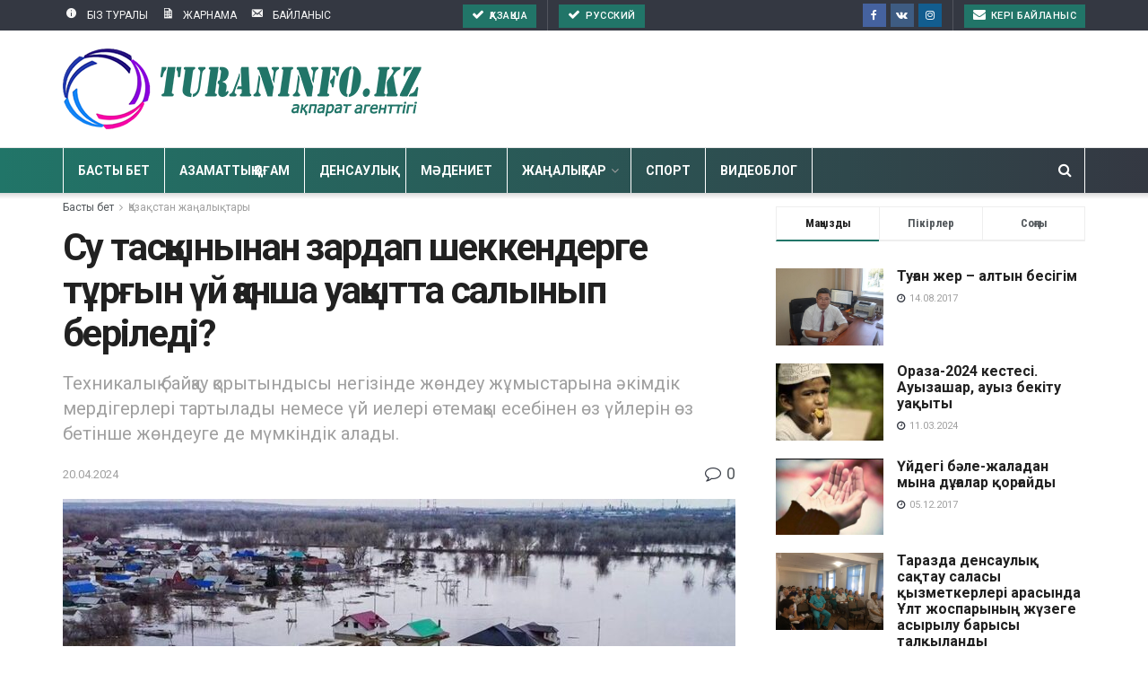

--- FILE ---
content_type: text/html; charset=UTF-8
request_url: https://turaninfo.kz/su-tas-ynynan-zardap-shekkenderge-t-r-yn-j-ansha-ua-ytta-salynyp-beriledi/
body_size: 48691
content:
<!doctype html>
<!--[if lt IE 7]> <html class="no-js lt-ie9 lt-ie8 lt-ie7" lang="ru-RU"> <![endif]-->
<!--[if IE 7]>    <html class="no-js lt-ie9 lt-ie8" lang="ru-RU"> <![endif]-->
<!--[if IE 8]>    <html class="no-js lt-ie9" lang="ru-RU"> <![endif]-->
<!--[if IE 9]>    <html class="no-js lt-ie10" lang="ru-RU"> <![endif]-->
<!--[if gt IE 8]><!--> <html class="no-js" lang="ru-RU"> <!--<![endif]-->
<head>
    <meta http-equiv="Content-Type" content="text/html; charset=UTF-8" />
    <meta name='viewport' content='width=device-width, initial-scale=1, user-scalable=yes' />
	<meta name="google-adsense-account" content="ca-pub-4562508337130890">
    <link rel="profile" href="http://gmpg.org/xfn/11" />
    <link rel="pingback" href="https://turaninfo.kz/xmlrpc.php" />
    <meta property="og:type" content="article">
<meta property="og:title" content="">
<meta property="og:site_name" content="TURANINFO.KZ">
<meta property="og:description" content="">
<meta property="og:url" content="https://turaninfo.kz/su-tas-ynynan-zardap-shekkenderge-t-r-yn-j-ansha-ua-ytta-salynyp-beriledi/">
<meta property="og:locale" content="ru_RU">
<meta property="og:image" content="https://turaninfo.kz/wp-content/uploads/2024/04/6620e95527970248765167.jpg">
<meta property="og:image:height" content="675">
<meta property="og:image:width" content="1200">
<meta property="article:published_time" content="2024-04-20T13:24:12+00:00">
<meta property="article:modified_time" content="2024-04-20T13:24:12+00:00">
<meta property="article:section" content="Қазақстан жаңалықтары">
<meta name="twitter:card" content="summary_large_image">
<meta name="twitter:title" content="Су тасқынынан зардап шеккендерге тұрғын үй қанша уақытта салынып беріледі?">
<meta name="twitter:description" content="Зардап шеккен жұрттың баспана мәселесін шешу үшін су басқан үйлерге жөндеу жұмыстарын жүргізу көзделген. Техникалық байқау қорытындысы негізінде жөндеу жұмыстарына">
<meta name="twitter:url" content="https://turaninfo.kz/su-tas-ynynan-zardap-shekkenderge-t-r-yn-j-ansha-ua-ytta-salynyp-beriledi/">
<meta name="twitter:site" content="">
<meta name="twitter:image:src" content="https://turaninfo.kz/wp-content/uploads/2024/04/6620e95527970248765167.jpg">
<meta name="twitter:image:width" content="1200">
<meta name="twitter:image:height" content="675">
            <script type="text/javascript"> var jnews_ajax_url = 'https://turaninfo.kz/?ajax-request=jnews'; </script>
            
	<!-- This site is optimized with the Yoast SEO plugin v16.7 - https://yoast.com/wordpress/plugins/seo/ -->
	<title>Су тасқынынан зардап шеккендерге тұрғын үй қанша уақытта салынып беріледі? - TURANINFO.KZ</title>
	<meta name="description" content="Техникалық байқау қорытындысы негізінде жөндеу жұмыстарына әкімдік мердігерлері тартылады немесе үй иелері өтемақы есебінен өз үйлерін өз бетінше жөндеуге де мүмкіндік алады." />
	<meta name="robots" content="index, follow, max-snippet:-1, max-image-preview:large, max-video-preview:-1" />
	<link rel="canonical" href="https://turaninfo.kz/su-tas-ynynan-zardap-shekkenderge-t-r-yn-j-ansha-ua-ytta-salynyp-beriledi/" />
	<meta property="og:locale" content="ru_RU" />
	<meta property="og:type" content="article" />
	<meta property="og:title" content="Су тасқынынан зардап шеккендерге тұрғын үй қанша уақытта салынып беріледі? - TURANINFO.KZ" />
	<meta property="og:description" content="Техникалық байқау қорытындысы негізінде жөндеу жұмыстарына әкімдік мердігерлері тартылады немесе үй иелері өтемақы есебінен өз үйлерін өз бетінше жөндеуге де мүмкіндік алады." />
	<meta property="og:url" content="https://turaninfo.kz/su-tas-ynynan-zardap-shekkenderge-t-r-yn-j-ansha-ua-ytta-salynyp-beriledi/" />
	<meta property="og:site_name" content="TURANINFO.KZ" />
	<meta property="article:published_time" content="2024-04-20T13:24:12+00:00" />
	<meta property="og:image" content="https://turaninfo.kz/wp-content/uploads/2024/04/6620e95527970248765167.jpg" />
	<meta property="og:image:width" content="1200" />
	<meta property="og:image:height" content="675" />
	<meta name="twitter:card" content="summary_large_image" />
	<meta name="twitter:label1" content="Написано автором" />
	<meta name="twitter:data1" content="Turan Redaktor" />
	<meta name="twitter:label2" content="Примерное время для чтения" />
	<meta name="twitter:data2" content="2 минуты" />
	<script type="application/ld+json" class="yoast-schema-graph">{"@context":"https://schema.org","@graph":[{"@type":"WebSite","@id":"https://turaninfo.kz/#website","url":"https://turaninfo.kz/","name":"TURANINFO.KZ","description":"\u0430\u049b\u043f\u0430\u0440\u0430\u0442 \u0430\u0433\u0435\u043d\u0442\u0442\u0456\u0433\u0456","potentialAction":[{"@type":"SearchAction","target":{"@type":"EntryPoint","urlTemplate":"https://turaninfo.kz/?s={search_term_string}"},"query-input":"required name=search_term_string"}],"inLanguage":"ru-RU"},{"@type":"ImageObject","@id":"https://turaninfo.kz/su-tas-ynynan-zardap-shekkenderge-t-r-yn-j-ansha-ua-ytta-salynyp-beriledi/#primaryimage","inLanguage":"ru-RU","url":"https://turaninfo.kz/wp-content/uploads/2024/04/6620e95527970248765167.jpg","contentUrl":"https://turaninfo.kz/wp-content/uploads/2024/04/6620e95527970248765167.jpg","width":1200,"height":675},{"@type":"WebPage","@id":"https://turaninfo.kz/su-tas-ynynan-zardap-shekkenderge-t-r-yn-j-ansha-ua-ytta-salynyp-beriledi/#webpage","url":"https://turaninfo.kz/su-tas-ynynan-zardap-shekkenderge-t-r-yn-j-ansha-ua-ytta-salynyp-beriledi/","name":"\u0421\u0443 \u0442\u0430\u0441\u049b\u044b\u043d\u044b\u043d\u0430\u043d \u0437\u0430\u0440\u0434\u0430\u043f \u0448\u0435\u043a\u043a\u0435\u043d\u0434\u0435\u0440\u0433\u0435 \u0442\u04b1\u0440\u0493\u044b\u043d \u04af\u0439 \u049b\u0430\u043d\u0448\u0430 \u0443\u0430\u049b\u044b\u0442\u0442\u0430 \u0441\u0430\u043b\u044b\u043d\u044b\u043f \u0431\u0435\u0440\u0456\u043b\u0435\u0434\u0456? - TURANINFO.KZ","isPartOf":{"@id":"https://turaninfo.kz/#website"},"primaryImageOfPage":{"@id":"https://turaninfo.kz/su-tas-ynynan-zardap-shekkenderge-t-r-yn-j-ansha-ua-ytta-salynyp-beriledi/#primaryimage"},"datePublished":"2024-04-20T13:24:12+00:00","dateModified":"2024-04-20T13:24:12+00:00","author":{"@id":"https://turaninfo.kz/#/schema/person/476c5b373a591e75a645bb079e8d3772"},"description":"\u0422\u0435\u0445\u043d\u0438\u043a\u0430\u043b\u044b\u049b \u0431\u0430\u0439\u049b\u0430\u0443 \u049b\u043e\u0440\u044b\u0442\u044b\u043d\u0434\u044b\u0441\u044b \u043d\u0435\u0433\u0456\u0437\u0456\u043d\u0434\u0435 \u0436\u04e9\u043d\u0434\u0435\u0443 \u0436\u04b1\u043c\u044b\u0441\u0442\u0430\u0440\u044b\u043d\u0430 \u04d9\u043a\u0456\u043c\u0434\u0456\u043a \u043c\u0435\u0440\u0434\u0456\u0433\u0435\u0440\u043b\u0435\u0440\u0456 \u0442\u0430\u0440\u0442\u044b\u043b\u0430\u0434\u044b \u043d\u0435\u043c\u0435\u0441\u0435 \u04af\u0439 \u0438\u0435\u043b\u0435\u0440\u0456 \u04e9\u0442\u0435\u043c\u0430\u049b\u044b \u0435\u0441\u0435\u0431\u0456\u043d\u0435\u043d \u04e9\u0437 \u04af\u0439\u043b\u0435\u0440\u0456\u043d \u04e9\u0437 \u0431\u0435\u0442\u0456\u043d\u0448\u0435 \u0436\u04e9\u043d\u0434\u0435\u0443\u0433\u0435 \u0434\u0435 \u043c\u04af\u043c\u043a\u0456\u043d\u0434\u0456\u043a \u0430\u043b\u0430\u0434\u044b.","breadcrumb":{"@id":"https://turaninfo.kz/su-tas-ynynan-zardap-shekkenderge-t-r-yn-j-ansha-ua-ytta-salynyp-beriledi/#breadcrumb"},"inLanguage":"ru-RU","potentialAction":[{"@type":"ReadAction","target":["https://turaninfo.kz/su-tas-ynynan-zardap-shekkenderge-t-r-yn-j-ansha-ua-ytta-salynyp-beriledi/"]}]},{"@type":"BreadcrumbList","@id":"https://turaninfo.kz/su-tas-ynynan-zardap-shekkenderge-t-r-yn-j-ansha-ua-ytta-salynyp-beriledi/#breadcrumb","itemListElement":[{"@type":"ListItem","position":1,"name":"\u0413\u043b\u0430\u0432\u043d\u0430\u044f \u0441\u0442\u0440\u0430\u043d\u0438\u0446\u0430","item":"https://turaninfo.kz/"},{"@type":"ListItem","position":2,"name":"\u0421\u0443 \u0442\u0430\u0441\u049b\u044b\u043d\u044b\u043d\u0430\u043d \u0437\u0430\u0440\u0434\u0430\u043f \u0448\u0435\u043a\u043a\u0435\u043d\u0434\u0435\u0440\u0433\u0435 \u0442\u04b1\u0440\u0493\u044b\u043d \u04af\u0439 \u049b\u0430\u043d\u0448\u0430 \u0443\u0430\u049b\u044b\u0442\u0442\u0430 \u0441\u0430\u043b\u044b\u043d\u044b\u043f \u0431\u0435\u0440\u0456\u043b\u0435\u0434\u0456?"}]},{"@type":"Person","@id":"https://turaninfo.kz/#/schema/person/476c5b373a591e75a645bb079e8d3772","name":"Turan Redaktor","image":{"@type":"ImageObject","@id":"https://turaninfo.kz/#personlogo","inLanguage":"ru-RU","url":"https://secure.gravatar.com/avatar/a657d7e563d4f72f1d03218b78c198aa?s=96&d=mm&r=g","contentUrl":"https://secure.gravatar.com/avatar/a657d7e563d4f72f1d03218b78c198aa?s=96&d=mm&r=g","caption":"Turan Redaktor"},"url":"https://turaninfo.kz/author/turan_redaktor/"}]}</script>
	<!-- / Yoast SEO plugin. -->


<link rel='dns-prefetch' href='//fonts.googleapis.com' />
<link rel='dns-prefetch' href='//s.w.org' />
<link rel="alternate" type="application/rss+xml" title="TURANINFO.KZ &raquo; Лента" href="https://turaninfo.kz/feed/" />
<link rel="alternate" type="application/rss+xml" title="TURANINFO.KZ &raquo; Лента комментариев" href="https://turaninfo.kz/comments/feed/" />
<link rel="alternate" type="application/rss+xml" title="TURANINFO.KZ &raquo; Лента комментариев к &laquo;Су тасқынынан зардап шеккендерге тұрғын үй қанша уақытта салынып беріледі?&raquo;" href="https://turaninfo.kz/su-tas-ynynan-zardap-shekkenderge-t-r-yn-j-ansha-ua-ytta-salynyp-beriledi/feed/" />
		<!-- This site uses the Google Analytics by MonsterInsights plugin v8.15 - Using Analytics tracking - https://www.monsterinsights.com/ -->
							<script src="//www.googletagmanager.com/gtag/js?id=G-SB2XHMEG2G"  data-cfasync="false" data-wpfc-render="false" type="text/javascript" async></script>
			<script data-cfasync="false" data-wpfc-render="false" type="text/javascript">
				var mi_version = '8.15';
				var mi_track_user = true;
				var mi_no_track_reason = '';
				
								var disableStrs = [
										'ga-disable-G-SB2XHMEG2G',
														];

				/* Function to detect opted out users */
				function __gtagTrackerIsOptedOut() {
					for (var index = 0; index < disableStrs.length; index++) {
						if (document.cookie.indexOf(disableStrs[index] + '=true') > -1) {
							return true;
						}
					}

					return false;
				}

				/* Disable tracking if the opt-out cookie exists. */
				if (__gtagTrackerIsOptedOut()) {
					for (var index = 0; index < disableStrs.length; index++) {
						window[disableStrs[index]] = true;
					}
				}

				/* Opt-out function */
				function __gtagTrackerOptout() {
					for (var index = 0; index < disableStrs.length; index++) {
						document.cookie = disableStrs[index] + '=true; expires=Thu, 31 Dec 2099 23:59:59 UTC; path=/';
						window[disableStrs[index]] = true;
					}
				}

				if ('undefined' === typeof gaOptout) {
					function gaOptout() {
						__gtagTrackerOptout();
					}
				}
								window.dataLayer = window.dataLayer || [];

				window.MonsterInsightsDualTracker = {
					helpers: {},
					trackers: {},
				};
				if (mi_track_user) {
					function __gtagDataLayer() {
						dataLayer.push(arguments);
					}

					function __gtagTracker(type, name, parameters) {
						if (!parameters) {
							parameters = {};
						}

						if (parameters.send_to) {
							__gtagDataLayer.apply(null, arguments);
							return;
						}

						if (type === 'event') {
														parameters.send_to = monsterinsights_frontend.v4_id;
							var hookName = name;
							if (typeof parameters['event_category'] !== 'undefined') {
								hookName = parameters['event_category'] + ':' + name;
							}

							if (typeof MonsterInsightsDualTracker.trackers[hookName] !== 'undefined') {
								MonsterInsightsDualTracker.trackers[hookName](parameters);
							} else {
								__gtagDataLayer('event', name, parameters);
							}
							
													} else {
							__gtagDataLayer.apply(null, arguments);
						}
					}

					__gtagTracker('js', new Date());
					__gtagTracker('set', {
						'developer_id.dZGIzZG': true,
											});
										__gtagTracker('config', 'G-SB2XHMEG2G', {"forceSSL":"true","link_attribution":"true"} );
															window.gtag = __gtagTracker;										(function () {
						/* https://developers.google.com/analytics/devguides/collection/analyticsjs/ */
						/* ga and __gaTracker compatibility shim. */
						var noopfn = function () {
							return null;
						};
						var newtracker = function () {
							return new Tracker();
						};
						var Tracker = function () {
							return null;
						};
						var p = Tracker.prototype;
						p.get = noopfn;
						p.set = noopfn;
						p.send = function () {
							var args = Array.prototype.slice.call(arguments);
							args.unshift('send');
							__gaTracker.apply(null, args);
						};
						var __gaTracker = function () {
							var len = arguments.length;
							if (len === 0) {
								return;
							}
							var f = arguments[len - 1];
							if (typeof f !== 'object' || f === null || typeof f.hitCallback !== 'function') {
								if ('send' === arguments[0]) {
									var hitConverted, hitObject = false, action;
									if ('event' === arguments[1]) {
										if ('undefined' !== typeof arguments[3]) {
											hitObject = {
												'eventAction': arguments[3],
												'eventCategory': arguments[2],
												'eventLabel': arguments[4],
												'value': arguments[5] ? arguments[5] : 1,
											}
										}
									}
									if ('pageview' === arguments[1]) {
										if ('undefined' !== typeof arguments[2]) {
											hitObject = {
												'eventAction': 'page_view',
												'page_path': arguments[2],
											}
										}
									}
									if (typeof arguments[2] === 'object') {
										hitObject = arguments[2];
									}
									if (typeof arguments[5] === 'object') {
										Object.assign(hitObject, arguments[5]);
									}
									if ('undefined' !== typeof arguments[1].hitType) {
										hitObject = arguments[1];
										if ('pageview' === hitObject.hitType) {
											hitObject.eventAction = 'page_view';
										}
									}
									if (hitObject) {
										action = 'timing' === arguments[1].hitType ? 'timing_complete' : hitObject.eventAction;
										hitConverted = mapArgs(hitObject);
										__gtagTracker('event', action, hitConverted);
									}
								}
								return;
							}

							function mapArgs(args) {
								var arg, hit = {};
								var gaMap = {
									'eventCategory': 'event_category',
									'eventAction': 'event_action',
									'eventLabel': 'event_label',
									'eventValue': 'event_value',
									'nonInteraction': 'non_interaction',
									'timingCategory': 'event_category',
									'timingVar': 'name',
									'timingValue': 'value',
									'timingLabel': 'event_label',
									'page': 'page_path',
									'location': 'page_location',
									'title': 'page_title',
								};
								for (arg in args) {
																		if (!(!args.hasOwnProperty(arg) || !gaMap.hasOwnProperty(arg))) {
										hit[gaMap[arg]] = args[arg];
									} else {
										hit[arg] = args[arg];
									}
								}
								return hit;
							}

							try {
								f.hitCallback();
							} catch (ex) {
							}
						};
						__gaTracker.create = newtracker;
						__gaTracker.getByName = newtracker;
						__gaTracker.getAll = function () {
							return [];
						};
						__gaTracker.remove = noopfn;
						__gaTracker.loaded = true;
						window['__gaTracker'] = __gaTracker;
					})();
									} else {
										console.log("");
					(function () {
						function __gtagTracker() {
							return null;
						}

						window['__gtagTracker'] = __gtagTracker;
						window['gtag'] = __gtagTracker;
					})();
									}
			</script>
				<!-- / Google Analytics by MonsterInsights -->
				<script type="text/javascript">
			window._wpemojiSettings = {"baseUrl":"https:\/\/s.w.org\/images\/core\/emoji\/12.0.0-1\/72x72\/","ext":".png","svgUrl":"https:\/\/s.w.org\/images\/core\/emoji\/12.0.0-1\/svg\/","svgExt":".svg","source":{"concatemoji":"https:\/\/turaninfo.kz\/wp-includes\/js\/wp-emoji-release.min.js?ver=5.4.18"}};
			/*! This file is auto-generated */
			!function(e,a,t){var n,r,o,i=a.createElement("canvas"),p=i.getContext&&i.getContext("2d");function s(e,t){var a=String.fromCharCode;p.clearRect(0,0,i.width,i.height),p.fillText(a.apply(this,e),0,0);e=i.toDataURL();return p.clearRect(0,0,i.width,i.height),p.fillText(a.apply(this,t),0,0),e===i.toDataURL()}function c(e){var t=a.createElement("script");t.src=e,t.defer=t.type="text/javascript",a.getElementsByTagName("head")[0].appendChild(t)}for(o=Array("flag","emoji"),t.supports={everything:!0,everythingExceptFlag:!0},r=0;r<o.length;r++)t.supports[o[r]]=function(e){if(!p||!p.fillText)return!1;switch(p.textBaseline="top",p.font="600 32px Arial",e){case"flag":return s([127987,65039,8205,9895,65039],[127987,65039,8203,9895,65039])?!1:!s([55356,56826,55356,56819],[55356,56826,8203,55356,56819])&&!s([55356,57332,56128,56423,56128,56418,56128,56421,56128,56430,56128,56423,56128,56447],[55356,57332,8203,56128,56423,8203,56128,56418,8203,56128,56421,8203,56128,56430,8203,56128,56423,8203,56128,56447]);case"emoji":return!s([55357,56424,55356,57342,8205,55358,56605,8205,55357,56424,55356,57340],[55357,56424,55356,57342,8203,55358,56605,8203,55357,56424,55356,57340])}return!1}(o[r]),t.supports.everything=t.supports.everything&&t.supports[o[r]],"flag"!==o[r]&&(t.supports.everythingExceptFlag=t.supports.everythingExceptFlag&&t.supports[o[r]]);t.supports.everythingExceptFlag=t.supports.everythingExceptFlag&&!t.supports.flag,t.DOMReady=!1,t.readyCallback=function(){t.DOMReady=!0},t.supports.everything||(n=function(){t.readyCallback()},a.addEventListener?(a.addEventListener("DOMContentLoaded",n,!1),e.addEventListener("load",n,!1)):(e.attachEvent("onload",n),a.attachEvent("onreadystatechange",function(){"complete"===a.readyState&&t.readyCallback()})),(n=t.source||{}).concatemoji?c(n.concatemoji):n.wpemoji&&n.twemoji&&(c(n.twemoji),c(n.wpemoji)))}(window,document,window._wpemojiSettings);
		</script>
		<style type="text/css">
img.wp-smiley,
img.emoji {
	display: inline !important;
	border: none !important;
	box-shadow: none !important;
	height: 1em !important;
	width: 1em !important;
	margin: 0 .07em !important;
	vertical-align: -0.1em !important;
	background: none !important;
	padding: 0 !important;
}
</style>
	<link rel='stylesheet' id='wp-block-library-css'  href='https://turaninfo.kz/wp-includes/css/dist/block-library/style.min.css?ver=5.4.18' type='text/css' media='all' />
<link rel='stylesheet' id='css-style-css'  href='https://turaninfo.kz/wp-content/plugins/comfortable-reading/css/custom.css?ver=5.4.18' type='text/css' media='all' />
<link rel='stylesheet' id='contact-form-7-css'  href='https://turaninfo.kz/wp-content/plugins/contact-form-7/includes/css/styles.css?ver=5.6.2' type='text/css' media='all' />
<link rel='stylesheet' id='jnews-previewslider-css'  href='https://turaninfo.kz/wp-content/plugins/jnews-gallery/assets/css/previewslider.css' type='text/css' media='all' />
<link rel='stylesheet' id='jnews-previewslider-responsive-css'  href='https://turaninfo.kz/wp-content/plugins/jnews-gallery/assets/css/previewslider-responsive.css' type='text/css' media='all' />
<link rel='stylesheet' id='wpos-slick-style-css'  href='https://turaninfo.kz/wp-content/plugins/wp-logo-showcase-responsive-slider-slider/assets/css/slick.css?ver=3.8.2' type='text/css' media='all' />
<link rel='stylesheet' id='wpls-public-style-css'  href='https://turaninfo.kz/wp-content/plugins/wp-logo-showcase-responsive-slider-slider/assets/css/wpls-public.css?ver=3.8.2' type='text/css' media='all' />
<link rel='stylesheet' id='wp-polls-css'  href='https://turaninfo.kz/wp-content/plugins/wp-polls/polls-css.css?ver=2.77.2' type='text/css' media='all' />
<style id='wp-polls-inline-css' type='text/css'>
.wp-polls .pollbar {
	margin: 1px;
	font-size: 8px;
	line-height: 10px;
	height: 10px;
	background-image: url('https://turaninfo.kz/wp-content/plugins/wp-polls/images/default_gradient/pollbg.gif');
	border: 1px solid #c8c8c8;
}

</style>
<link rel='stylesheet' id='jnews_customizer_font-css'  href='//fonts.googleapis.com/css?family=Roboto%3Aregular%2C500%2C700%2C700%2C500%2Cregular%7CRoboto+Condensed%3A700&#038;subset=cyrillic' type='text/css' media='all' />
<link rel='stylesheet' id='mediaelement-css'  href='https://turaninfo.kz/wp-includes/js/mediaelement/mediaelementplayer-legacy.min.css?ver=4.2.13-9993131' type='text/css' media='all' />
<link rel='stylesheet' id='wp-mediaelement-css'  href='https://turaninfo.kz/wp-includes/js/mediaelement/wp-mediaelement.min.css?ver=5.4.18' type='text/css' media='all' />
<link rel='stylesheet' id='jnews-frontend-css'  href='https://turaninfo.kz/wp-content/themes/turaniseke/assets/dist/frontend.min.css?ver=2018' type='text/css' media='all' />
<link rel='stylesheet' id='jnews-style-css'  href='https://turaninfo.kz/wp-content/themes/turaniseke/style.css?ver=2018' type='text/css' media='all' />
<link rel='stylesheet' id='jnews-dynamic-style-css'  href='https://turaninfo.kz/wp-content/uploads/jnews/jnews-xAaERFeoSD.css?ver=5.4.18' type='text/css' media='all' />
<link rel='stylesheet' id='jnews-weather-style-css'  href='https://turaninfo.kz/wp-content/plugins/jnews-weather/assets/css/plugin.css?ver=2.0.0' type='text/css' media='all' />
<script type='text/javascript' src='https://turaninfo.kz/wp-content/plugins/google-analytics-for-wordpress/assets/js/frontend-gtag.min.js?ver=8.15'></script>
<script data-cfasync="false" data-wpfc-render="false" type="text/javascript" id='monsterinsights-frontend-script-js-extra'>/* <![CDATA[ */
var monsterinsights_frontend = {"js_events_tracking":"true","download_extensions":"doc,pdf,ppt,zip,xls,docx,pptx,xlsx","inbound_paths":"[{\"path\":\"\\\/go\\\/\",\"label\":\"affiliate\"},{\"path\":\"\\\/recommend\\\/\",\"label\":\"affiliate\"}]","home_url":"https:\/\/turaninfo.kz","hash_tracking":"false","ua":"","v4_id":"G-SB2XHMEG2G"};/* ]]> */
</script>
<script type='text/javascript' src='https://turaninfo.kz/wp-includes/js/jquery/jquery.js?ver=1.12.4-wp'></script>
<script type='text/javascript' src='https://turaninfo.kz/wp-includes/js/jquery/jquery-migrate.min.js?ver=1.4.1'></script>
<script type='text/javascript' src='https://turaninfo.kz/wp-content/plugins/jnews-gallery/assets/js/jquery.previewslider.js'></script>
<link rel='https://api.w.org/' href='https://turaninfo.kz/wp-json/' />
<link rel="EditURI" type="application/rsd+xml" title="RSD" href="https://turaninfo.kz/xmlrpc.php?rsd" />
<link rel="wlwmanifest" type="application/wlwmanifest+xml" href="https://turaninfo.kz/wp-includes/wlwmanifest.xml" /> 
<meta name="generator" content="WordPress 5.4.18" />
<link rel='shortlink' href='https://turaninfo.kz/?p=47019' />
<link rel="alternate" type="application/json+oembed" href="https://turaninfo.kz/wp-json/oembed/1.0/embed?url=https%3A%2F%2Fturaninfo.kz%2Fsu-tas-ynynan-zardap-shekkenderge-t-r-yn-j-ansha-ua-ytta-salynyp-beriledi%2F" />
<link rel="alternate" type="text/xml+oembed" href="https://turaninfo.kz/wp-json/oembed/1.0/embed?url=https%3A%2F%2Fturaninfo.kz%2Fsu-tas-ynynan-zardap-shekkenderge-t-r-yn-j-ansha-ua-ytta-salynyp-beriledi%2F&#038;format=xml" />
<meta name="google-site-verification" content="RtvWBIeI0h4BgGvI2YztuoZ6YCYpTfMtzjBBLJtRgYA" /><meta name="generator" content="Powered by WPBakery Page Builder - drag and drop page builder for WordPress."/>
<!--[if lte IE 9]><link rel="stylesheet" type="text/css" href="https://turaninfo.kz/wp-content/plugins/js_composer/assets/css/vc_lte_ie9.min.css" media="screen"><![endif]--><link rel="icon" href="https://turaninfo.kz/wp-content/uploads/2019/02/cropped-turan_Favicon-32x32.png" sizes="32x32" />
<link rel="icon" href="https://turaninfo.kz/wp-content/uploads/2019/02/cropped-turan_Favicon-192x192.png" sizes="192x192" />
<link rel="apple-touch-icon" href="https://turaninfo.kz/wp-content/uploads/2019/02/cropped-turan_Favicon-180x180.png" />
<meta name="msapplication-TileImage" content="https://turaninfo.kz/wp-content/uploads/2019/02/cropped-turan_Favicon-270x270.png" />
<noscript><style type="text/css"> .wpb_animate_when_almost_visible { opacity: 1; }</style></noscript>	<!-- Yandex.Metrika counter -->
<script type="text/javascript" >
   (function(m,e,t,r,i,k,a){m[i]=m[i]||function(){(m[i].a=m[i].a||[]).push(arguments)};
   m[i].l=1*new Date();
   for (var j = 0; j < document.scripts.length; j++) {if (document.scripts[j].src === r) { return; }}
   k=e.createElement(t),a=e.getElementsByTagName(t)[0],k.async=1,k.src=r,a.parentNode.insertBefore(k,a)})
   (window, document, "script", "https://mc.yandex.ru/metrika/tag.js", "ym");

   ym(92097690, "init", {
        clickmap:true,
        trackLinks:true,
        accurateTrackBounce:true,
        webvisor:true
   });
</script>
<noscript><div><img src="https://mc.yandex.ru/watch/92097690" style="position:absolute; left:-9999px;" alt="" /></div></noscript>
<!-- /Yandex.Metrika counter -->
	<script data-ad-client="ca-pub-4562508337130890" async src="https://pagead2.googlesyndication.com/pagead/js/adsbygoogle.js"></script>
	<!-- Google tag (gtag.js) -->
<script async src="https://www.googletagmanager.com/gtag/js?id=G-ETC77RT33Z"></script>
<script>
  window.dataLayer = window.dataLayer || [];
  function gtag(){dataLayer.push(arguments);}
  gtag('js', new Date());

  gtag('config', 'G-ETC77RT33Z');
</script>
	
</head>
<body class="post-template-default single single-post postid-47019 single-format-standard jnews jsc_normal wpb-js-composer js-comp-ver-5.4.7 vc_responsive jeg_single_tpl_1">

    

    <div class="jeg_ad jeg_ad_top jnews_header_top_ads">
        <div class='ads-wrapper '></div>    </div>

    <!-- The Main Wrapper
    ============================================= -->
    <div class="jeg_viewport">

        
        <div class="jeg_header_wrapper">
            <div class="jeg_header_instagram_wrapper">
    </div>

<!-- HEADER -->
<div class="jeg_header normal">
    <div class="jeg_topbar jeg_container dark">
    <div class="container">
        <div class="jeg_nav_row">
            
                <div class="jeg_nav_col jeg_nav_left  jeg_nav_grow">
                    <div class="item_wrap jeg_nav_alignleft">
                        <div class="jeg_nav_item">
	<ul class="jeg_menu jeg_top_menu"><li id="menu-item-4855" class="menu-item menu-item-type-post_type menu-item-object-page menu-item-4855"><a href="https://turaninfo.kz/about-us/"><i style="font-size:1.2em;" class="wpmi__icon wpmi__position-before wpmi__align-middle wpmi__size-1.2 dashicons dashicons-info"></i>БІЗ ТУРАЛЫ</a></li>
<li id="menu-item-5864" class="menu-item menu-item-type-post_type menu-item-object-page menu-item-5864"><a href="https://turaninfo.kz/zharnama/"><i style="font-size:1.2em;" class="wpmi__icon wpmi__position-before wpmi__align-middle wpmi__size-1.2 dashicons dashicons-media-spreadsheet"></i>ЖАРНАМА</a></li>
<li id="menu-item-31756" class="menu-item menu-item-type-custom menu-item-object-custom menu-item-31756"><a href="https://turaninfo.kz/keri-bajlanys/"><i style="font-size:1.2em;" class="wpmi__icon wpmi__position-before wpmi__align-middle wpmi__size-1.2 dashicons dashicons-email-alt"></i>БАЙЛАНЫС</a></li>
</ul></div>                    </div>
                </div>

                
                <div class="jeg_nav_col jeg_nav_center  jeg_nav_grow">
                    <div class="item_wrap jeg_nav_alignleft">
                        <!-- Button -->
<div class="jeg_nav_item jeg_button_3">
            <a href="https://turaninfo.kz/" class="btn default" target="_self">
            <i class="fa fa-check"></i>
            Қазақша        </a>
    </div><!-- Button -->
<div class="jeg_nav_item jeg_button_2">
            <a href="https://turaninfo.kz/rus" class="btn default" target="_self">
            <i class="fa fa-check"></i>
            Русский        </a>
    </div>                    </div>
                </div>

                
                <div class="jeg_nav_col jeg_nav_right  jeg_nav_normal">
                    <div class="item_wrap jeg_nav_alignright">
                        <div class="jeg_nav_item socials_widget jeg_social_icon_block square">
    <a href="https://www.facebook.com/groups/1028649647240350/" target='_blank' class="jeg_facebook"><i class="fa fa-facebook"></i> </a><a href="https://t.me/turaninfokz" target='_blank' class="jeg_vk"><i class="fa fa-vk"></i> </a><a href="https://instagram.com/turaninfo.kz" target='_blank' class="jeg_instagram"><i class="fa fa-instagram"></i> </a></div><!-- Button -->
<div class="jeg_nav_item jeg_button_1">
            <a href="https://turaninfo.kz/keri-bajlanys/" class="btn default" target="_self">
            <i class="fa fa-envelope"></i>
            Кері байланыс        </a>
    </div>                    </div>
                </div>

                        </div>
    </div>
</div><!-- /.jeg_container --><div class="jeg_midbar jeg_container normal">
    <div class="container">
        <div class="jeg_nav_row">
            
                <div class="jeg_nav_col jeg_nav_left jeg_nav_grow">
                    <div class="item_wrap jeg_nav_alignleft">
                        <div class="jeg_nav_item jeg_logo jeg_desktop_logo">
			<div class="site-title">
	    	<a href="https://turaninfo.kz/" style="padding: 0 0 0 0;">
	    	    <img src="https://turaninfo.kz/wp-content/uploads/2022/05/turan_logo_qaz.png"  alt="TURANINFO.KZ">	    	</a>
	    </div>
	</div>                    </div>
                </div>

                
                <div class="jeg_nav_col jeg_nav_center jeg_nav_normal">
                    <div class="item_wrap jeg_nav_aligncenter">
                                            </div>
                </div>

                
                <div class="jeg_nav_col jeg_nav_right jeg_nav_grow">
                    <div class="item_wrap jeg_nav_alignright">
                        <div class="jeg_nav_item jeg_ad jeg_ad_top jnews_header_ads">
    <div class='ads-wrapper '></div></div>                    </div>
                </div>

                        </div>
    </div>
</div><div class="jeg_bottombar jeg_navbar jeg_container jeg_navbar_wrapper jeg_navbar_normal jeg_navbar_shadow jeg_navbar_menuborder jeg_navbar_normal">
    <div class="container">
        <div class="jeg_nav_row">
            
                <div class="jeg_nav_col jeg_nav_left jeg_nav_grow">
                    <div class="item_wrap jeg_nav_alignleft">
                        <div class="jeg_nav_item jeg_mainmenu_wrap"><ul class="jeg_menu jeg_main_menu jeg_menu_style_1"><li id="menu-item-13498" class="menu-item menu-item-type-post_type menu-item-object-page menu-item-home menu-item-13498 bgnav"><a href="https://turaninfo.kz/">Басты бет</a></li>
<li id="menu-item-7418" class="menu-item menu-item-type-taxonomy menu-item-object-category menu-item-7418 bgnav"><a href="https://turaninfo.kz/category/oblys-zha-aly-tary/azamatty-o-am-instituttary/">Азаматтық қоғам</a></li>
<li id="menu-item-24710" class="menu-item menu-item-type-taxonomy menu-item-object-category menu-item-24710 bgnav"><a href="https://turaninfo.kz/category/oblys-zha-aly-tary/densauly/">Денсаулық</a></li>
<li id="menu-item-23768" class="menu-item menu-item-type-taxonomy menu-item-object-category menu-item-23768 bgnav"><a href="https://turaninfo.kz/category/m-deniet/">Мәдениет</a></li>
<li id="menu-item-24712" class="menu-item menu-item-type-taxonomy menu-item-object-category menu-item-has-children menu-item-24712 bgnav"><a href="https://turaninfo.kz/category/zha-aly-tar/">Жаңалықтар</a>
<ul class="sub-menu">
	<li id="menu-item-24711" class="menu-item menu-item-type-taxonomy menu-item-object-category menu-item-24711 bgnav"><a href="https://turaninfo.kz/category/o-am/">Қоғам</a></li>
	<li id="menu-item-4529" class="menu-item menu-item-type-taxonomy menu-item-object-category current-post-ancestor current-menu-parent current-post-parent menu-item-4529 bgnav"><a href="https://turaninfo.kz/category/aza-stan-zha-aly-tary/">Қазақстан жаңалықтары</a></li>
	<li id="menu-item-4530" class="menu-item menu-item-type-taxonomy menu-item-object-category menu-item-4530 bgnav"><a href="https://turaninfo.kz/category/oblys-zha-aly-tary/">Облыс жаңалықтары</a></li>
	<li id="menu-item-23772" class="menu-item menu-item-type-taxonomy menu-item-object-category menu-item-23772 bgnav"><a href="https://turaninfo.kz/category/ir-tynysy/">Өңір тынысы</a></li>
	<li id="menu-item-23766" class="menu-item menu-item-type-taxonomy menu-item-object-category menu-item-23766 bgnav"><a href="https://turaninfo.kz/category/ala-zha-aly-tary/">Қала жаңалықтары</a></li>
	<li id="menu-item-23765" class="menu-item menu-item-type-taxonomy menu-item-object-category menu-item-23765 bgnav"><a href="https://turaninfo.kz/category/audan-zha-aly-tary/">Аудан жаңалықтары</a></li>
	<li id="menu-item-14287" class="menu-item menu-item-type-taxonomy menu-item-object-category menu-item-14287 bgnav"><a href="https://turaninfo.kz/category/basshylar-rejtingisi/">Басшылар рейтингісі</a></li>
	<li id="menu-item-4526" class="menu-item menu-item-type-taxonomy menu-item-object-category menu-item-4526 bgnav"><a href="https://turaninfo.kz/category/analitikaly-zha-aly-tar/">Аналитикалық жаңалықтар</a></li>
	<li id="menu-item-6783" class="menu-item menu-item-type-taxonomy menu-item-object-category menu-item-6783 bgnav"><a href="https://turaninfo.kz/category/abyroj/">Абырой</a></li>
</ul>
</li>
<li id="menu-item-23764" class="menu-item menu-item-type-taxonomy menu-item-object-category menu-item-23764 bgnav"><a href="https://turaninfo.kz/category/oblys-zha-aly-tary/sport/">СПОРТ</a></li>
<li id="menu-item-5433" class="menu-item menu-item-type-taxonomy menu-item-object-category menu-item-5433 bgnav"><a href="https://turaninfo.kz/category/videoblog/">ВИДЕОБЛОГ</a></li>
</ul></div>                    </div>
                </div>

                
                <div class="jeg_nav_col jeg_nav_center jeg_nav_normal">
                    <div class="item_wrap jeg_nav_aligncenter">
                                            </div>
                </div>

                
                <div class="jeg_nav_col jeg_nav_right jeg_nav_normal">
                    <div class="item_wrap jeg_nav_alignright">
                        <!-- Search Icon -->
<div class="jeg_nav_item jeg_search_wrapper search_icon jeg_search_popup_expand">
    <a href="#" class="jeg_search_toggle"><i class="fa fa-search"></i></a>
    <form action="https://turaninfo.kz/" method="get" class="jeg_search_form" target="_top">
    <input name="s" class="jeg_search_input" placeholder="Іздеу..." type="text" value="" autocomplete="off">
    <button type="submit" class="jeg_search_button btn"><i class="fa fa-search"></i></button>
</form>
<!-- jeg_search_hide with_result no_result -->
<div class="jeg_search_result jeg_search_hide with_result">
    <div class="search-result-wrapper">
    </div>
    <div class="search-link search-noresult">
        No Result    </div>
    <div class="search-link search-all-button">
        <i class="fa fa-search"></i> View All Result    </div>
</div></div>                    </div>
                </div>

                        </div>
    </div>
</div></div><!-- /.jeg_header -->        </div>

        <div class="jeg_header_sticky">
            <div class="sticky_blankspace"></div>
<div class="jeg_header normal">
    <div class="jeg_container">
        <div data-mode="scroll" class="jeg_stickybar jeg_navbar jeg_navbar_wrapper jeg_navbar_normal jeg_navbar_dark">
            <div class="container">
    <div class="jeg_nav_row">
        
            <div class="jeg_nav_col jeg_nav_left jeg_nav_grow">
                <div class="item_wrap jeg_nav_alignleft">
                    <div class="jeg_nav_item jeg_mainmenu_wrap"><ul class="jeg_menu jeg_main_menu jeg_menu_style_1"><li class="menu-item menu-item-type-post_type menu-item-object-page menu-item-home menu-item-13498 bgnav"><a href="https://turaninfo.kz/">Басты бет</a></li>
<li class="menu-item menu-item-type-taxonomy menu-item-object-category menu-item-7418 bgnav"><a href="https://turaninfo.kz/category/oblys-zha-aly-tary/azamatty-o-am-instituttary/">Азаматтық қоғам</a></li>
<li class="menu-item menu-item-type-taxonomy menu-item-object-category menu-item-24710 bgnav"><a href="https://turaninfo.kz/category/oblys-zha-aly-tary/densauly/">Денсаулық</a></li>
<li class="menu-item menu-item-type-taxonomy menu-item-object-category menu-item-23768 bgnav"><a href="https://turaninfo.kz/category/m-deniet/">Мәдениет</a></li>
<li class="menu-item menu-item-type-taxonomy menu-item-object-category menu-item-has-children menu-item-24712 bgnav"><a href="https://turaninfo.kz/category/zha-aly-tar/">Жаңалықтар</a>
<ul class="sub-menu">
	<li class="menu-item menu-item-type-taxonomy menu-item-object-category menu-item-24711 bgnav"><a href="https://turaninfo.kz/category/o-am/">Қоғам</a></li>
	<li class="menu-item menu-item-type-taxonomy menu-item-object-category current-post-ancestor current-menu-parent current-post-parent menu-item-4529 bgnav"><a href="https://turaninfo.kz/category/aza-stan-zha-aly-tary/">Қазақстан жаңалықтары</a></li>
	<li class="menu-item menu-item-type-taxonomy menu-item-object-category menu-item-4530 bgnav"><a href="https://turaninfo.kz/category/oblys-zha-aly-tary/">Облыс жаңалықтары</a></li>
	<li class="menu-item menu-item-type-taxonomy menu-item-object-category menu-item-23772 bgnav"><a href="https://turaninfo.kz/category/ir-tynysy/">Өңір тынысы</a></li>
	<li class="menu-item menu-item-type-taxonomy menu-item-object-category menu-item-23766 bgnav"><a href="https://turaninfo.kz/category/ala-zha-aly-tary/">Қала жаңалықтары</a></li>
	<li class="menu-item menu-item-type-taxonomy menu-item-object-category menu-item-23765 bgnav"><a href="https://turaninfo.kz/category/audan-zha-aly-tary/">Аудан жаңалықтары</a></li>
	<li class="menu-item menu-item-type-taxonomy menu-item-object-category menu-item-14287 bgnav"><a href="https://turaninfo.kz/category/basshylar-rejtingisi/">Басшылар рейтингісі</a></li>
	<li class="menu-item menu-item-type-taxonomy menu-item-object-category menu-item-4526 bgnav"><a href="https://turaninfo.kz/category/analitikaly-zha-aly-tar/">Аналитикалық жаңалықтар</a></li>
	<li class="menu-item menu-item-type-taxonomy menu-item-object-category menu-item-6783 bgnav"><a href="https://turaninfo.kz/category/abyroj/">Абырой</a></li>
</ul>
</li>
<li class="menu-item menu-item-type-taxonomy menu-item-object-category menu-item-23764 bgnav"><a href="https://turaninfo.kz/category/oblys-zha-aly-tary/sport/">СПОРТ</a></li>
<li class="menu-item menu-item-type-taxonomy menu-item-object-category menu-item-5433 bgnav"><a href="https://turaninfo.kz/category/videoblog/">ВИДЕОБЛОГ</a></li>
</ul></div>                </div>
            </div>

            
            <div class="jeg_nav_col jeg_nav_center jeg_nav_normal">
                <div class="item_wrap jeg_nav_aligncenter">
                                    </div>
            </div>

            
            <div class="jeg_nav_col jeg_nav_right jeg_nav_normal">
                <div class="item_wrap jeg_nav_alignright">
                    <!-- Search Icon -->
<div class="jeg_nav_item jeg_search_wrapper search_icon jeg_search_popup_expand">
    <a href="#" class="jeg_search_toggle"><i class="fa fa-search"></i></a>
    <form action="https://turaninfo.kz/" method="get" class="jeg_search_form" target="_top">
    <input name="s" class="jeg_search_input" placeholder="Іздеу..." type="text" value="" autocomplete="off">
    <button type="submit" class="jeg_search_button btn"><i class="fa fa-search"></i></button>
</form>
<!-- jeg_search_hide with_result no_result -->
<div class="jeg_search_result jeg_search_hide with_result">
    <div class="search-result-wrapper">
    </div>
    <div class="search-link search-noresult">
        No Result    </div>
    <div class="search-link search-all-button">
        <i class="fa fa-search"></i> View All Result    </div>
</div></div>                </div>
            </div>

                </div>
</div>        </div>
    </div>
</div>
        </div>

        <div class="jeg_navbar_mobile_wrapper">
            <div class="jeg_navbar_mobile" data-mode="scroll">
    <div class="jeg_mobile_bottombar jeg_mobile_midbar jeg_container normal">
    <div class="container">
        <div class="jeg_nav_row">
            
                <div class="jeg_nav_col jeg_nav_left jeg_nav_normal">
                    <div class="item_wrap jeg_nav_alignleft">
                        <div class="jeg_nav_item">
    <a href="#" class="toggle_btn jeg_mobile_toggle"><i class="fa fa-bars"></i></a>
</div>                    </div>
                </div>

                
                <div class="jeg_nav_col jeg_nav_center jeg_nav_grow">
                    <div class="item_wrap jeg_nav_aligncenter">
                        <div class="jeg_nav_item jeg_mobile_logo">
			<div class="site-title">
	    	<a href="https://turaninfo.kz/">
		        <img src="https://turaninfo.kz/wp-content/uploads/2022/05/turan_logo_qaz.png" srcset="https://turaninfo.kz/wp-content/uploads/2022/05/turan_logo_qaz.png 1x, https://turaninfo.kz/wp-content/uploads/2022/05/turan_logo_qaz.png 2x" alt="TURANINFO.KZ">		    </a>
	    </div>
	</div>                    </div>
                </div>

                
                <div class="jeg_nav_col jeg_nav_right jeg_nav_normal">
                    <div class="item_wrap jeg_nav_alignright">
                        <div class="jeg_nav_item jeg_search_wrapper jeg_search_popup_expand">
    <a href="#" class="jeg_search_toggle"><i class="fa fa-search"></i></a>
	<form action="https://turaninfo.kz/" method="get" class="jeg_search_form" target="_top">
    <input name="s" class="jeg_search_input" placeholder="Іздеу..." type="text" value="" autocomplete="off">
    <button type="submit" class="jeg_search_button btn"><i class="fa fa-search"></i></button>
</form>
<!-- jeg_search_hide with_result no_result -->
<div class="jeg_search_result jeg_search_hide with_result">
    <div class="search-result-wrapper">
    </div>
    <div class="search-link search-noresult">
        No Result    </div>
    <div class="search-link search-all-button">
        <i class="fa fa-search"></i> View All Result    </div>
</div></div>                    </div>
                </div>

                        </div>
    </div>
</div></div>
<div class="sticky_blankspace" style="height: 60px;"></div>        </div>    <div class="post-wrapper">

        <div class="post-wrap post-autoload "  data-url="https://turaninfo.kz/su-tas-ynynan-zardap-shekkenderge-t-r-yn-j-ansha-ua-ytta-salynyp-beriledi/" data-title="Су тасқынынан зардап шеккендерге тұрғын үй қанша уақытта салынып беріледі?" data-id="47019"  data-prev="https://turaninfo.kz/erbol-arash-keev-germaniyany-aza-standa-y-elshisimen-kezdesti/" >

            
            <div class="jeg_main ">
                <div class="jeg_container">
                    <div class="jeg_content jeg_singlepage">

    <div class="container">

        <div class="jeg_ad jeg_article jnews_article_top_ads">
            <div class='ads-wrapper '></div>        </div>

        <div class="row">
            <div class="jeg_main_content col-md-8">

                
                                        <div class="jeg_breadcrumbs jeg_breadcrumb_container">
                        <div id="breadcrumbs"><span class="">
                <a href="https://turaninfo.kz">Басты бет</a>
            </span><i class="fa fa-angle-right"></i><span class="breadcrumb_last_link">
                <a href="https://turaninfo.kz/category/aza-stan-zha-aly-tary/">Қазақстан жаңалықтары</a>
            </span></div>                    </div>
                    
                    <div class="entry-header">
                        <h1 class="jeg_post_title">Су тасқынынан зардап шеккендерге тұрғын үй қанша уақытта салынып беріледі?</h1>

                                                    <h2 class="jeg_post_subtitle">Техникалық байқау қорытындысы негізінде жөндеу жұмыстарына әкімдік мердігерлері тартылады немесе үй иелері өтемақы есебінен өз үйлерін өз бетінше жөндеуге де мүмкіндік алады.</h2>
                        
                        <div class="jeg_meta_container"><div class="jeg_post_meta jeg_post_meta_1">

    <div class="meta_left">
                
                    <div class="jeg_meta_date">
                <a href="https://turaninfo.kz/su-tas-ynynan-zardap-shekkenderge-t-r-yn-j-ansha-ua-ytta-salynyp-beriledi/">20.04.2024</a>
            </div>
                
            </div>

    <div class="meta_right">
                            <div class="jeg_meta_comment"><a href="https://turaninfo.kz/su-tas-ynynan-zardap-shekkenderge-t-r-yn-j-ansha-ua-ytta-salynyp-beriledi/#respond"><i class="fa fa-comment-o"></i> 0</a></div>
            </div>
</div></div>
                    </div>

                    <div class="jeg_featured featured_image"><a href="https://turaninfo.kz/wp-content/uploads/2024/04/6620e95527970248765167.jpg"><div class="thumbnail-container animate-lazy" style="padding-bottom:50%"><img width="1140" height="570" src="https://turaninfo.kz/wp-content/themes/turaniseke/assets/img/jeg-empty.png" class="attachment-jnews-1140x570 size-jnews-1140x570 lazyload wp-post-image" alt="Су тасқынынан зардап шеккендерге тұрғын үй қанша уақытта салынып беріледі?" data-src="https://turaninfo.kz/wp-content/uploads/2024/04/6620e95527970248765167-1140x570.jpg" data-sizes="auto" data-srcset="https://turaninfo.kz/wp-content/uploads/2024/04/6620e95527970248765167-1140x570.jpg 1140w, https://turaninfo.kz/wp-content/uploads/2024/04/6620e95527970248765167-360x180.jpg 360w, https://turaninfo.kz/wp-content/uploads/2024/04/6620e95527970248765167-750x375.jpg 750w" data-expand="700" /></div></a></div>
                    <div class="jeg_share_top_container"><div class="jeg_share_button clearfix">
                <div class="jeg_share_stats">
                    
                    <div class="jeg_views_count">
                    <div class="counts">41</div>
                    <span class="sharetext">ҚАРАЛЫМ</span>
                </div>
                </div>
                <div class="jeg_sharelist">
                    <a href="http://www.facebook.com/sharer.php?u=https%3A%2F%2Fturaninfo.kz%2Fsu-tas-ynynan-zardap-shekkenderge-t-r-yn-j-ansha-ua-ytta-salynyp-beriledi%2F"  class="jeg_btn-facebook expanded"><i class="fa fa-facebook-official"></i><span> Facebook</span></a><a href="https://twitter.com/intent/tweet?text=%D0%A1%D1%83+%D1%82%D0%B0%D1%81%D2%9B%D1%8B%D0%BD%D1%8B%D0%BD%D0%B0%D0%BD+%D0%B7%D0%B0%D1%80%D0%B4%D0%B0%D0%BF+%D1%88%D0%B5%D0%BA%D0%BA%D0%B5%D0%BD%D0%B4%D0%B5%D1%80%D0%B3%D0%B5+%D1%82%D2%B1%D1%80%D2%93%D1%8B%D0%BD+%D2%AF%D0%B9+%D2%9B%D0%B0%D0%BD%D1%88%D0%B0+%D1%83%D0%B0%D2%9B%D1%8B%D1%82%D1%82%D0%B0+%D1%81%D0%B0%D0%BB%D1%8B%D0%BD%D1%8B%D0%BF+%D0%B1%D0%B5%D1%80%D1%96%D0%BB%D0%B5%D0%B4%D1%96%3F&url=https%3A%2F%2Fturaninfo.kz%2Fsu-tas-ynynan-zardap-shekkenderge-t-r-yn-j-ansha-ua-ytta-salynyp-beriledi%2F"  class="jeg_btn-twitter expanded"><i class="fa fa-twitter"></i><span>Twitter</span></a><a href="https://plus.google.com/share?url=https%3A%2F%2Fturaninfo.kz%2Fsu-tas-ynynan-zardap-shekkenderge-t-r-yn-j-ansha-ua-ytta-salynyp-beriledi%2F"  class="jeg_btn-google-plus "><i class="fa fa-google-plus"></i></a><a href="http://vk.com/share.php?url=https%3A%2F%2Fturaninfo.kz%2Fsu-tas-ynynan-zardap-shekkenderge-t-r-yn-j-ansha-ua-ytta-salynyp-beriledi%2F"  class="jeg_btn-vk "><i class="fa fa-vk"></i></a><a href="whatsapp://send?text=https%3A%2F%2Fturaninfo.kz%2Fsu-tas-ynynan-zardap-shekkenderge-t-r-yn-j-ansha-ua-ytta-salynyp-beriledi%2F"  data-action="share/whatsapp/share"  class="jeg_btn-whatsapp "><i class="fa fa-whatsapp"></i></a><a href="mailto:?subject=%D0%A1%D1%83+%D1%82%D0%B0%D1%81%D2%9B%D1%8B%D0%BD%D1%8B%D0%BD%D0%B0%D0%BD+%D0%B7%D0%B0%D1%80%D0%B4%D0%B0%D0%BF+%D1%88%D0%B5%D0%BA%D0%BA%D0%B5%D0%BD%D0%B4%D0%B5%D1%80%D0%B3%D0%B5+%D1%82%D2%B1%D1%80%D2%93%D1%8B%D0%BD+%D2%AF%D0%B9+%D2%9B%D0%B0%D0%BD%D1%88%D0%B0+%D1%83%D0%B0%D2%9B%D1%8B%D1%82%D1%82%D0%B0+%D1%81%D0%B0%D0%BB%D1%8B%D0%BD%D1%8B%D0%BF+%D0%B1%D0%B5%D1%80%D1%96%D0%BB%D0%B5%D0%B4%D1%96%3F&amp;body=https%3A%2F%2Fturaninfo.kz%2Fsu-tas-ynynan-zardap-shekkenderge-t-r-yn-j-ansha-ua-ytta-salynyp-beriledi%2F"  class="jeg_btn-email "><i class="fa fa-envelope"></i></a>
                    <div class="share-secondary">
                    <a href="https://www.linkedin.com/shareArticle?url=https%3A%2F%2Fturaninfo.kz%2Fsu-tas-ynynan-zardap-shekkenderge-t-r-yn-j-ansha-ua-ytta-salynyp-beriledi%2F&title=%D0%A1%D1%83+%D1%82%D0%B0%D1%81%D2%9B%D1%8B%D0%BD%D1%8B%D0%BD%D0%B0%D0%BD+%D0%B7%D0%B0%D1%80%D0%B4%D0%B0%D0%BF+%D1%88%D0%B5%D0%BA%D0%BA%D0%B5%D0%BD%D0%B4%D0%B5%D1%80%D0%B3%D0%B5+%D1%82%D2%B1%D1%80%D2%93%D1%8B%D0%BD+%D2%AF%D0%B9+%D2%9B%D0%B0%D0%BD%D1%88%D0%B0+%D1%83%D0%B0%D2%9B%D1%8B%D1%82%D1%82%D0%B0+%D1%81%D0%B0%D0%BB%D1%8B%D0%BD%D1%8B%D0%BF+%D0%B1%D0%B5%D1%80%D1%96%D0%BB%D0%B5%D0%B4%D1%96%3F"  class="jeg_btn-linkedin "><i class="fa fa-linkedin"></i></a><a href="https://www.pinterest.com/pin/create/bookmarklet/?pinFave=1&url=https%3A%2F%2Fturaninfo.kz%2Fsu-tas-ynynan-zardap-shekkenderge-t-r-yn-j-ansha-ua-ytta-salynyp-beriledi%2F&media=https://turaninfo.kz/wp-content/uploads/2024/04/6620e95527970248765167.jpg&description=%D0%A1%D1%83+%D1%82%D0%B0%D1%81%D2%9B%D1%8B%D0%BD%D1%8B%D0%BD%D0%B0%D0%BD+%D0%B7%D0%B0%D1%80%D0%B4%D0%B0%D0%BF+%D1%88%D0%B5%D0%BA%D0%BA%D0%B5%D0%BD%D0%B4%D0%B5%D1%80%D0%B3%D0%B5+%D1%82%D2%B1%D1%80%D2%93%D1%8B%D0%BD+%D2%AF%D0%B9+%D2%9B%D0%B0%D0%BD%D1%88%D0%B0+%D1%83%D0%B0%D2%9B%D1%8B%D1%82%D1%82%D0%B0+%D1%81%D0%B0%D0%BB%D1%8B%D0%BD%D1%8B%D0%BF+%D0%B1%D0%B5%D1%80%D1%96%D0%BB%D0%B5%D0%B4%D1%96%3F"  class="jeg_btn-pinterest "><i class="fa fa-pinterest"></i></a>
                </div>
                <a href="#" class="jeg_btn-toggle"><i class="fa fa-share"></i></a>
                </div>
            </div></div>
                    <div class="jeg_ad jeg_article jnews_content_top_ads"><div class='ads-wrapper '></div></div>
                    <div class="entry-content no-share">
                        <div class="jeg_share_button share-float jeg_sticky_share clearfix share-monocrhome">
                            <div class="jeg_share_float_container"></div>                        </div>

                        <div class="content-inner ">
                            <p>Зардап шеккен жұрттың баспана мәселесін шешу үшін су басқан үйлерге жөндеу жұмыстарын жүргізу көзделген. Техникалық байқау қорытындысы негізінде жөндеу жұмыстарына әкімдік мердігерлері тартылады немесе үй иелері өтемақы есебінен өз үйлерін өз бетінше жөндеуге де мүмкіндік алады. Ал, егер үйді қалпына келтіру мүмкін болмаса, мемлекет бұл мәселені шешудің екі жолын ұсынады: жаңа тұрғын үй салу, сондай-ақ жылжымайтын мүлік нарығында дайын тұрғын үйді сатып алу.<div class="jeg_ad jeg_ad_article jnews_content_inline_ads"><div class='ads-wrapper align-right'></div></div>
<p>Сонымен қатар, азаматтардың баспананы өз бетінше таңдауға мүмкіндігі болады, бұл жерде бекітілген стандартты жобадан аспайтын шығындардың лимиті бар. ҚР ӨҚМ ресми өкілі Меруерт Ибраева ОКҚ алаңында мемлекеттiк тұрғын үй қорынан тұрғын үй берудiң, сондай-ақ өз бетiнше құрылыс пен жөндеу жұмыстарын жүргiзуге арналған төлем тетіктері туралы ақпаратпен бөлісті.</p>
<p>Су тасқыны орын алған аймақтардағы саяжай тұрғындары да, бұл олардың жалғыз үйі болса, назардан тыс қалмайды. Мүлік иелігін растайтын құжаттары сақталмаған жағдайда да мемлекет оларды баспанамен қамтамасыз етеді. Тұрғын үй құрылысы уәкілетті орган мен әкімдіктер бекіткен үлгілік жобаларды пайдалана отырып жүзеге асырылады.<div class="jeg_ad jeg_ad_article jnews_content_inline_2_ads"><div class='ads-wrapper align-center'></div></div><div class="jeg_ad jeg_ad_article jnews_content_inline_3_ads"><div class='ads-wrapper align-center'></div></div>
<blockquote><p>«Тұрғын үй құжаттары болмаған жағдайда меншік құқығын «Қазақстан Ғарыш Сапары» ұлттық компаниясы, «Азаматтарға арналған үкімет» мемлекеттік корпорациясы, әлеуметтік қорғау, ішкі істер және денсаулық сақтау органдары растайды. Жаңа тұрғын үй салу үшін ҚР Өнеркәсіп және құрылыс министрлігі үш климаттық шағын аудан бойынша мынадай параметрлермен мемлекеттік сараптаманың оң қорытындысын алған типтік жобаларды әзірледі. 1. Ауданы 80 ш. метр бір отбасылық тұрғын үй. Құрылыстың болжамды мерзімі – 1,5 ай. 2. Ауданы 160 ш. метр екі пәтерлі тұрғын үй. Құрылыстың болжамды мерзімі – 2,5 ай», – деді спикер.</p></blockquote>
<p>Жобалар әкімдіктерге әрі қарай іске асыру үшін жіберіліп, жергілікті жерде қайта пайдалану үшін мемлекеттік сараптама порталында орналастырылды. Жергілікті әкімдіктер жер телімдерін анықтап, дайындық жұмыстарын жүргізуде, яғни типтік жобаларды аумақпен байланыстыру жұмыстарын, сараптама жүргізуді бастайды.</p>
<p>Мемлекет басшысының тапсырмасына сәйкес, Министрліктің басшылығымен 3 жедел топ құрылды, оның құрамына салалық мемлекеттік органдардың вице-министрлері кірді. Жедел топтар су басқан аймақтарға барып, ол жердегі ахуалмен танысты, жетекшілік ететін салалардағы объектілерді аралап, жан-жақты тексерді, кәсіпкерлермен және құрылыс компанияларының өкілдерімен кездесулер өткізді, жүргізілген жұмыстарды халыққа жеткізуге тырысты, аймақтық жедел штабтармен жұмыс кеңестерін өткізді. Жедел штаб өкілдері Ақтөбе, ⁠Қостанай, БҚО, ⁠Атырау, Павлодар, ⁠Абай, ⁠Шығыс және Батыс Қазақстан облыстарына барды.</p>
                            
                                                        
                            <div class="jeg_share_bottom_container"></div>
                                                    </div>
                    </div>

                    <div class="jeg_ad jeg_article jnews_content_bottom_ads"><div class='ads-wrapper '></div></div><div class="jnews_prev_next_container"></div><div class="jnews_author_box_container"></div><div class="jnews_related_post_container"></div><div class='jnews-autoload-splitter'  data-url="https://turaninfo.kz/su-tas-ynynan-zardap-shekkenderge-t-r-yn-j-ansha-ua-ytta-salynyp-beriledi/" data-title="Су тасқынынан зардап шеккендерге тұрғын үй қанша уақытта салынып беріледі?" data-id="47019"  data-prev="https://turaninfo.kz/erbol-arash-keev-germaniyany-aza-standa-y-elshisimen-kezdesti/" ></div><div class="jnews_popup_post_container"></div><div class="jnews_comment_container"></div>
                
            </div>
            
<div class="jeg_sidebar  jeg_sticky_sidebar col-md-4">
    <div class="widget widget_jnews_tab_post" id="jnews_tab_post-1"><div class="jeg_tabpost_widget"><ul class="jeg_tabpost_nav">
                <li data-tab-content="jeg_tabpost_1" class="active">Маңызды</li>
                <li data-tab-content="jeg_tabpost_2">Пікірлер</li>
                <li data-tab-content="jeg_tabpost_3">Соңғы</li>
            </ul><div class="jeg_tabpost_content"><div class="jeg_tabpost_item active" id="jeg_tabpost_1"><div class="jegwidgetpopular"><div class="jeg_post jeg_pl_sm post-7201 post type-post status-publish format-image has-post-thumbnail hentry category-oblys-zha-aly-tary post_format-post-format-image">
                    <div class="jeg_thumb">
                        
                        <a href="https://turaninfo.kz/tu-an-zher-altyn-besigim/"><div class="thumbnail-container animate-lazy  size-715 "><img width="117" height="86" src="https://turaninfo.kz/wp-content/themes/turaniseke/assets/img/jeg-empty.png" class="attachment-jnews-120x86 size-jnews-120x86 lazyload wp-post-image" alt="Туған жер – алтын бесігім" data-src="https://turaninfo.kz/wp-content/uploads/2017/08/DSC_9740-e1502704377905.jpg" data-sizes="auto" data-srcset="" data-expand="700" /></div></a>
                    </div>
                    <div class="jeg_postblock_content">
                        <h3 class="jeg_post_title"><a property="url" href="https://turaninfo.kz/tu-an-zher-altyn-besigim/">Туған жер – алтын бесігім</a></h3>
                        <div class="jeg_post_meta">
                    <div class="jeg_meta_date"><i class="fa fa-clock-o"></i> 14.08.2017</div>
                </div>
                    </div>
                </div><div class="jeg_post jeg_pl_sm post-45821 post type-post status-publish format-standard has-post-thumbnail hentry category-aza-stan-zha-aly-tary tag-oraza tag-oraza-2024 tag-ramazan-2024">
                    <div class="jeg_thumb">
                        
                        <a href="https://turaninfo.kz/oraza-2024-kestesi-auyzashar-auyz-bekitu-ua-yty/"><div class="thumbnail-container animate-lazy  size-715 "><img width="120" height="86" src="https://turaninfo.kz/wp-content/themes/turaniseke/assets/img/jeg-empty.png" class="attachment-jnews-120x86 size-jnews-120x86 lazyload wp-post-image" alt="Ораза-2024 кестесі. Ауызашар, ауыз бекіту уақыты" data-src="https://turaninfo.kz/wp-content/uploads/2024/03/kid-635811_1280-120x86.jpg" data-sizes="auto" data-srcset="https://turaninfo.kz/wp-content/uploads/2024/03/kid-635811_1280-120x86.jpg 120w, https://turaninfo.kz/wp-content/uploads/2024/03/kid-635811_1280-350x250.jpg 350w, https://turaninfo.kz/wp-content/uploads/2024/03/kid-635811_1280-750x536.jpg 750w, https://turaninfo.kz/wp-content/uploads/2024/03/kid-635811_1280-1140x815.jpg 1140w" data-expand="700" /></div></a>
                    </div>
                    <div class="jeg_postblock_content">
                        <h3 class="jeg_post_title"><a property="url" href="https://turaninfo.kz/oraza-2024-kestesi-auyzashar-auyz-bekitu-ua-yty/">Ораза-2024 кестесі. Ауызашар, ауыз бекіту уақыты</a></h3>
                        <div class="jeg_post_meta">
                    <div class="jeg_meta_date"><i class="fa fa-clock-o"></i> 11.03.2024</div>
                </div>
                    </div>
                </div><div class="jeg_post jeg_pl_sm post-8275 post type-post status-publish format-image has-post-thumbnail hentry category-azamatty-o-am-instituttary post_format-post-format-image">
                    <div class="jeg_thumb">
                        
                        <a href="https://turaninfo.kz/jdegi-b-le-zhaladan-myna-d-alar-or/"><div class="thumbnail-container animate-lazy  size-715 "><img width="120" height="76" src="https://turaninfo.kz/wp-content/themes/turaniseke/assets/img/jeg-empty.png" class="attachment-jnews-120x86 size-jnews-120x86 lazyload wp-post-image" alt="Үйдегі бәле-жаладан мына дұғалар қорғайды" data-src="https://turaninfo.kz/wp-content/uploads/2017/12/дұға.jpg" data-sizes="auto" data-srcset="https://turaninfo.kz/wp-content/uploads/2017/12/дұға.jpg 604w, https://turaninfo.kz/wp-content/uploads/2017/12/дұға-300x190.jpg 300w, https://turaninfo.kz/wp-content/uploads/2017/12/дұға-600x383.jpg 600w" data-expand="700" /></div></a>
                    </div>
                    <div class="jeg_postblock_content">
                        <h3 class="jeg_post_title"><a property="url" href="https://turaninfo.kz/jdegi-b-le-zhaladan-myna-d-alar-or/">Үйдегі бәле-жаладан мына дұғалар қорғайды</a></h3>
                        <div class="jeg_post_meta">
                    <div class="jeg_meta_date"><i class="fa fa-clock-o"></i> 05.12.2017</div>
                </div>
                    </div>
                </div><div class="jeg_post jeg_pl_sm post-7204 post type-post status-publish format-image has-post-thumbnail hentry category-oblys-zha-aly-tary post_format-post-format-image">
                    <div class="jeg_thumb">
                        
                        <a href="https://turaninfo.kz/tarazda-densauly-sa-tau-salasy-yzm/"><div class="thumbnail-container animate-lazy  size-715 "><img width="115" height="86" src="https://turaninfo.kz/wp-content/themes/turaniseke/assets/img/jeg-empty.png" class="attachment-jnews-120x86 size-jnews-120x86 lazyload wp-post-image" alt="Таразда денсаулық сақтау саласы қызметкерлері арасында  Ұлт жоспарының жүзеге асырылу барысы талқыланды" data-src="https://turaninfo.kz/wp-content/uploads/2017/08/IMG-20170724-WA0008-e1502706910318.jpg" data-sizes="auto" data-srcset="" data-expand="700" /></div></a>
                    </div>
                    <div class="jeg_postblock_content">
                        <h3 class="jeg_post_title"><a property="url" href="https://turaninfo.kz/tarazda-densauly-sa-tau-salasy-yzm/">Таразда денсаулық сақтау саласы қызметкерлері арасында  Ұлт жоспарының жүзеге асырылу барысы талқыланды</a></h3>
                        <div class="jeg_post_meta">
                    <div class="jeg_meta_date"><i class="fa fa-clock-o"></i> 14.08.2017</div>
                </div>
                    </div>
                </div><div class="jeg_post jeg_pl_sm post-16782 post type-post status-publish format-standard has-post-thumbnail hentry category-azamatty-o-am-instituttary category-analitikaly-zha-aly-tar category-basshylar-rejtingisi category-oblys-zha-aly-tary tag-online-voting tag-zhambyl-oblysy tag-keri-bajlanys">
                    <div class="jeg_thumb">
                        
                        <a href="https://turaninfo.kz/sizdi-pikiri-izshe-keri-bajlanys-ornata-al-an-aj-mekemeler/"><div class="thumbnail-container animate-lazy  size-715 "><img width="120" height="86" src="https://turaninfo.kz/wp-content/themes/turaniseke/assets/img/jeg-empty.png" class="attachment-jnews-120x86 size-jnews-120x86 lazyload wp-post-image" alt="СІЗДІҢ ПІКІРІҢІЗШЕ КЕРІ БАЙЛАНЫС ОРНАТА АЛҒАН ҚАЙ МЕКЕМЕЛЕР?" data-src="https://turaninfo.kz/wp-content/uploads/2020/03/onlai-n-dauys-beru-120x86.jpg" data-sizes="auto" data-srcset="https://turaninfo.kz/wp-content/uploads/2020/03/onlai-n-dauys-beru-120x86.jpg 120w, https://turaninfo.kz/wp-content/uploads/2020/03/onlai-n-dauys-beru-350x250.jpg 350w, https://turaninfo.kz/wp-content/uploads/2020/03/onlai-n-dauys-beru-750x536.jpg 750w" data-expand="700" /></div></a>
                    </div>
                    <div class="jeg_postblock_content">
                        <h3 class="jeg_post_title"><a property="url" href="https://turaninfo.kz/sizdi-pikiri-izshe-keri-bajlanys-ornata-al-an-aj-mekemeler/">СІЗДІҢ ПІКІРІҢІЗШЕ КЕРІ БАЙЛАНЫС ОРНАТА АЛҒАН ҚАЙ МЕКЕМЕЛЕР?</a></h3>
                        <div class="jeg_post_meta">
                    <div class="jeg_meta_date"><i class="fa fa-clock-o"></i> 26.03.2020</div>
                </div>
                    </div>
                </div><div class="jeg_post jeg_pl_sm post-16784 post type-post status-publish format-standard has-post-thumbnail hentry category-aza-stan-zha-aly-tary category-oblys-zha-aly-tary">
                    <div class="jeg_thumb">
                        
                        <a href="https://turaninfo.kz/zhambyl-oblysynda-koronavirus-infektsiyasy-tirkeldi/"><div class="thumbnail-container animate-lazy  size-715 "><img width="120" height="86" src="https://turaninfo.kz/wp-content/themes/turaniseke/assets/img/jeg-empty.png" class="attachment-jnews-120x86 size-jnews-120x86 lazyload wp-post-image" alt="Жамбыл облысында төрт блок-бекеті орнатылды" data-src="https://turaninfo.kz/wp-content/uploads/2020/03/WhatsApp-Image-2020-03-20-at-20.34.10-120x86.jpeg" data-sizes="auto" data-srcset="https://turaninfo.kz/wp-content/uploads/2020/03/WhatsApp-Image-2020-03-20-at-20.34.10-120x86.jpeg 120w, https://turaninfo.kz/wp-content/uploads/2020/03/WhatsApp-Image-2020-03-20-at-20.34.10-350x250.jpeg 350w, https://turaninfo.kz/wp-content/uploads/2020/03/WhatsApp-Image-2020-03-20-at-20.34.10-750x536.jpeg 750w, https://turaninfo.kz/wp-content/uploads/2020/03/WhatsApp-Image-2020-03-20-at-20.34.10-1140x815.jpeg 1140w" data-expand="700" /></div></a>
                    </div>
                    <div class="jeg_postblock_content">
                        <h3 class="jeg_post_title"><a property="url" href="https://turaninfo.kz/zhambyl-oblysynda-koronavirus-infektsiyasy-tirkeldi/">ЖАМБЫЛ ОБЛЫСЫНДА КОРОНАВИРУС ИНФЕКЦИЯСЫ ТІРКЕЛДІ</a></h3>
                        <div class="jeg_post_meta">
                    <div class="jeg_meta_date"><i class="fa fa-clock-o"></i> 24.03.2020</div>
                </div>
                    </div>
                </div><div class="jeg_post jeg_pl_sm post-23141 post type-post status-publish format-standard has-post-thumbnail hentry category-aza-stan-zha-aly-tary tag-aliev-sapar-bejsehanovich tag-almahambet-n-rbol-aslan-ly tag-askarbekov-ayan-batyrhanovich tag-aubakirov-almas-bolatbekovich tag-limbaj-a-zhol-erbol-ly tag-bazhanov-adlet-usembaevich tag-bajke-rinat-kurmangazievich tag-bajtenov-erik-alimkulovich tag-balgabekov-tulegen-bazarbaevich tag-botabasov-dzhumahan-mamurhanovich tag-daurov-bekir-yasyrovich tag-daurov-ersa-muharmeevich tag-dzhunusov-madiyar-bakytovich tag-zhamash-sayan-saparbek-ly tag-zhanybek-ba-ytzhan-zholdasbek-ly tag-ibraimov-bahytbek-tursynbekovich tag-imambaev-nurzhan-myktybekovich tag-imangaziev-rinat-zheksenalyevich tag-ishkeev-sagyntaj-chatyrbaevich tag-kalniyazov-dastan-serikbaevich tag-kalniyazov-eset-seilbaevich tag-karibaev-marlen-kalmahanbetuly tag-kibekov-murat-bajzhanovich tag-kimurov-islam-abdulaevich tag-mazhiraev-maksat-dzhureruly tag-maksutov-bahyt-tleubergenovich tag-maurov-shakir-ramazanovich tag-mashanlo-ajdir-sualievich tag-minzhasarov-zhasulan-alimhanovich tag-m-htar-ly-diret tag-n-rd-li-eldar-berdibek-ly tag-orazaj-anuar-zhanat-ly tag-sanguj-shhimar-gubarovich tag-sarov-harki-rahievich tag-sarsenbaev-kuanysh-dosovich tag-sejlhanov-didar-dujsenbekovich tag-serikov-azamat-serikovich tag-soltanaev-maksat-zhanamanovich tag-telgaziev-ruslan-kanatbekovich tag-to-obaj-medet-tal-at-ly tag-toreev-azamat-kanatovich tag-t-ken-mejrambek-rashit-ly tag-ushirov-ismar-shimarovich tag-harsanov-shamil-bagirovich tag-hizhin-ismar-shisyrovich tag-hizhin-muharme-shhimarovich tag-charabas-ma-sat-ojshybek-ly tag-cheshonlo-jubur-dauevich tag-shinhu-jusup-musaevich tag-shogelov-rolan-bolatovich tag-junhu-zakir-ersmaneevich">
                    <div class="jeg_thumb">
                        
                        <a href="https://turaninfo.kz/ordaj-o-i-asy-sot-kimi-shy-uda-zha-artyluda/"><div class="thumbnail-container animate-lazy  size-715 "><img width="120" height="86" src="https://turaninfo.kz/wp-content/themes/turaniseke/assets/img/jeg-empty.png" class="attachment-jnews-120x86 size-jnews-120x86 lazyload wp-post-image" alt="ҚОРДАЙ ОҚИҒАСЫ. СОТ ҮКІМІ ШЫҒУДА&#8230; (жаңартылуда)" data-src="https://turaninfo.kz/wp-content/uploads/2021/04/WhatsApp-Image-2021-04-27-at-09.31.15-1-120x86.jpeg" data-sizes="auto" data-srcset="https://turaninfo.kz/wp-content/uploads/2021/04/WhatsApp-Image-2021-04-27-at-09.31.15-1-120x86.jpeg 120w, https://turaninfo.kz/wp-content/uploads/2021/04/WhatsApp-Image-2021-04-27-at-09.31.15-1-350x250.jpeg 350w, https://turaninfo.kz/wp-content/uploads/2021/04/WhatsApp-Image-2021-04-27-at-09.31.15-1-750x536.jpeg 750w, https://turaninfo.kz/wp-content/uploads/2021/04/WhatsApp-Image-2021-04-27-at-09.31.15-1-1140x815.jpeg 1140w" data-expand="700" /></div></a>
                    </div>
                    <div class="jeg_postblock_content">
                        <h3 class="jeg_post_title"><a property="url" href="https://turaninfo.kz/ordaj-o-i-asy-sot-kimi-shy-uda-zha-artyluda/">ҚОРДАЙ ОҚИҒАСЫ. СОТ ҮКІМІ ШЫҒУДА&#8230; (жаңартылуда)</a></h3>
                        <div class="jeg_post_meta">
                    <div class="jeg_meta_date"><i class="fa fa-clock-o"></i> 13.07.2021</div>
                </div>
                    </div>
                </div></div></div><div class="jeg_tabpost_item" id="jeg_tabpost_2"><div class="jegwidgetpopular"><div class="jeg_post jeg_pl_sm post-6058 post type-post status-publish format-image has-post-thumbnail hentry category-analitikaly-zha-aly-tar category-aza-stan-zha-aly-tary tag-altel tag-svyaz tag-tele2 post_format-post-format-image">
                    <div class="jeg_thumb">
                        
                        <a href="https://turaninfo.kz/istoriya-o-tom-kak-3-sotrudnika-tele2-sozdali/"><div class="thumbnail-container animate-lazy  size-715 "><img width="115" height="86" src="https://turaninfo.kz/wp-content/themes/turaniseke/assets/img/jeg-empty.png" class="attachment-jnews-120x86 size-jnews-120x86 lazyload wp-post-image" alt="История о том, как 3 сотрудника Tele2 создали популярное мобильное приложение" data-src="https://turaninfo.kz/wp-content/uploads/2017/03/russia-tele2.jpg" data-sizes="auto" data-srcset="https://turaninfo.kz/wp-content/uploads/2017/03/russia-tele2.jpg 960w, https://turaninfo.kz/wp-content/uploads/2017/03/russia-tele2-300x225.jpg 300w, https://turaninfo.kz/wp-content/uploads/2017/03/russia-tele2-768x576.jpg 768w" data-expand="700" /></div></a>
                    </div>
                    <div class="jeg_postblock_content">
                        <h3 class="jeg_post_title"><a property="url" href="https://turaninfo.kz/istoriya-o-tom-kak-3-sotrudnika-tele2-sozdali/">История о том, как 3 сотрудника Tele2 создали популярное мобильное приложение</a></h3>
                        <div class="jeg_post_meta">
                    <div class="jeg_meta_like"><i class="fa fa-comment-o"></i> 6</div>
                </div>
                    </div>
                </div><div class="jeg_post jeg_pl_sm post-7166 post type-post status-publish format-image has-post-thumbnail hentry category-abyroj category-oblys-zha-aly-tary category-tabysty-jelder post_format-post-format-image">
                    <div class="jeg_thumb">
                        
                        <a href="https://turaninfo.kz/6400-te-ge-shin-4-zhyl-a-sottaldy/"><div class="thumbnail-container animate-lazy  size-715 "><img width="115" height="86" src="https://turaninfo.kz/wp-content/themes/turaniseke/assets/img/jeg-empty.png" class="attachment-jnews-120x86 size-jnews-120x86 lazyload wp-post-image" alt="6 000 000 теңгеге айыпталды" data-src="https://turaninfo.kz/wp-content/uploads/2017/02/суд-№2-город-тараз.jpg" data-sizes="auto" data-srcset="https://turaninfo.kz/wp-content/uploads/2017/02/суд-№2-город-тараз.jpg 640w, https://turaninfo.kz/wp-content/uploads/2017/02/суд-№2-город-тараз-300x225.jpg 300w" data-expand="700" /></div></a>
                    </div>
                    <div class="jeg_postblock_content">
                        <h3 class="jeg_post_title"><a property="url" href="https://turaninfo.kz/6400-te-ge-shin-4-zhyl-a-sottaldy/">6400 теңге үшін 4 жылға сотталды</a></h3>
                        <div class="jeg_post_meta">
                    <div class="jeg_meta_like"><i class="fa fa-comment-o"></i> 5</div>
                </div>
                    </div>
                </div><div class="jeg_post jeg_pl_sm post-59568 post type-post status-publish format-standard has-post-thumbnail hentry category-oblys-zha-aly-tary tag-zhambyl-oblysy tag-aza-stan-hal-y-assambleyasy tag-ha">
                    <div class="jeg_thumb">
                        
                        <a href="https://turaninfo.kz/birlik-pen-bejbitshilik-el-damuyny-negizi/"><div class="thumbnail-container animate-lazy  size-715 "><img width="120" height="86" src="https://turaninfo.kz/wp-content/themes/turaniseke/assets/img/jeg-empty.png" class="attachment-jnews-120x86 size-jnews-120x86 lazyload wp-post-image" alt="Бірлік пен бейбітшілік – ел дамуының негізі" data-src="https://turaninfo.kz/wp-content/uploads/2025/08/IMG_7656-120x86.jpeg" data-sizes="auto" data-srcset="https://turaninfo.kz/wp-content/uploads/2025/08/IMG_7656-120x86.jpeg 120w, https://turaninfo.kz/wp-content/uploads/2025/08/IMG_7656-350x250.jpeg 350w, https://turaninfo.kz/wp-content/uploads/2025/08/IMG_7656-750x536.jpeg 750w" data-expand="700" /></div></a>
                    </div>
                    <div class="jeg_postblock_content">
                        <h3 class="jeg_post_title"><a property="url" href="https://turaninfo.kz/birlik-pen-bejbitshilik-el-damuyny-negizi/">Бірлік пен бейбітшілік – ел дамуының негізі</a></h3>
                        <div class="jeg_post_meta">
                    <div class="jeg_meta_like"><i class="fa fa-comment-o"></i> 4</div>
                </div>
                    </div>
                </div><div class="jeg_post jeg_pl_sm post-5331 post type-post status-publish format-image has-post-thumbnail hentry category-oblys-zha-aly-tary post_format-post-format-image">
                    <div class="jeg_thumb">
                        
                        <a href="https://turaninfo.kz/shu-audanynda-y-k-rdeli-m-sele/"><div class="thumbnail-container animate-lazy  size-715 "><img width="120" height="80" src="https://turaninfo.kz/wp-content/themes/turaniseke/assets/img/jeg-empty.png" class="attachment-jnews-120x86 size-jnews-120x86 lazyload wp-post-image" alt="Шу ауданындағы күрделі мәселе" data-src="https://turaninfo.kz/wp-content/uploads/2017/01/happy-family-silhouette-1024x683.jpg" data-sizes="auto" data-srcset="https://turaninfo.kz/wp-content/uploads/2017/01/happy-family-silhouette-1024x683.jpg 1000w, https://turaninfo.kz/wp-content/uploads/2017/01/happy-family-silhouette-1024x683-300x200.jpg 300w, https://turaninfo.kz/wp-content/uploads/2017/01/happy-family-silhouette-1024x683-768x512.jpg 768w" data-expand="700" /></div></a>
                    </div>
                    <div class="jeg_postblock_content">
                        <h3 class="jeg_post_title"><a property="url" href="https://turaninfo.kz/shu-audanynda-y-k-rdeli-m-sele/">Шу ауданындағы күрделі мәселе</a></h3>
                        <div class="jeg_post_meta">
                    <div class="jeg_meta_like"><i class="fa fa-comment-o"></i> 3</div>
                </div>
                    </div>
                </div><div class="jeg_post jeg_pl_sm post-17999 post type-post status-publish format-standard has-post-thumbnail hentry category-oblys-zha-aly-tary">
                    <div class="jeg_thumb">
                        
                        <a href="https://turaninfo.kz/b-jge-b-jge-b-jge-m-gilik-el-alyptary-atty-esse-zhazu-internet-baj-auyna-atysu-a-sha-yramyz/"><div class="thumbnail-container animate-lazy  size-715 "><img width="120" height="86" src="https://turaninfo.kz/wp-content/themes/turaniseke/assets/img/jeg-empty.png" class="attachment-jnews-120x86 size-jnews-120x86 lazyload wp-post-image" alt="Бәйге! Бәйге! Бәйге! «Мәңгілік ел алыптары» атты эссе жазу интернет-байқауына қатысуға шақырамыз!" data-src="https://turaninfo.kz/wp-content/uploads/2020/08/WhatsApp-Image-2020-08-01-at-06.21.13-120x86.jpeg" data-sizes="auto" data-srcset="https://turaninfo.kz/wp-content/uploads/2020/08/WhatsApp-Image-2020-08-01-at-06.21.13-120x86.jpeg 120w, https://turaninfo.kz/wp-content/uploads/2020/08/WhatsApp-Image-2020-08-01-at-06.21.13-350x250.jpeg 350w" data-expand="700" /></div></a>
                    </div>
                    <div class="jeg_postblock_content">
                        <h3 class="jeg_post_title"><a property="url" href="https://turaninfo.kz/b-jge-b-jge-b-jge-m-gilik-el-alyptary-atty-esse-zhazu-internet-baj-auyna-atysu-a-sha-yramyz/">Бәйге! Бәйге! Бәйге! «Мәңгілік ел алыптары» атты эссе жазу интернет-байқауына қатысуға шақырамыз!</a></h3>
                        <div class="jeg_post_meta">
                    <div class="jeg_meta_like"><i class="fa fa-comment-o"></i> 3</div>
                </div>
                    </div>
                </div><div class="jeg_post jeg_pl_sm post-23876 post type-post status-publish format-standard has-post-thumbnail hentry category-aza-stan-zha-aly-tary category-m-deniet tag-http-turaninfo-kz tag-turaninfo tag-turaninfo-kz">
                    <div class="jeg_thumb">
                        
                        <a href="https://turaninfo.kz/serial-ndirisi-kemshilikter-ar-yly-damidy-l-zzat-tanys-baj/"><div class="thumbnail-container animate-lazy  size-715 "><img width="120" height="86" src="https://turaninfo.kz/wp-content/themes/turaniseke/assets/img/jeg-empty.png" class="attachment-jnews-120x86 size-jnews-120x86 lazyload wp-post-image" alt="Сериал өндірісі кемшіліктер арқылы дамиды – Ләззат Таныс­бай" data-src="https://turaninfo.kz/wp-content/uploads/2021/05/99955844-2bda-41dc-95a6-a743fc85da42-120x86.jpg" data-sizes="auto" data-srcset="https://turaninfo.kz/wp-content/uploads/2021/05/99955844-2bda-41dc-95a6-a743fc85da42-120x86.jpg 120w, https://turaninfo.kz/wp-content/uploads/2021/05/99955844-2bda-41dc-95a6-a743fc85da42-350x250.jpg 350w" data-expand="700" /></div></a>
                    </div>
                    <div class="jeg_postblock_content">
                        <h3 class="jeg_post_title"><a property="url" href="https://turaninfo.kz/serial-ndirisi-kemshilikter-ar-yly-damidy-l-zzat-tanys-baj/">Сериал өндірісі кемшіліктер арқылы дамиды – Ләззат Таныс­бай</a></h3>
                        <div class="jeg_post_meta">
                    <div class="jeg_meta_like"><i class="fa fa-comment-o"></i> 3</div>
                </div>
                    </div>
                </div><div class="jeg_post jeg_pl_sm post-13561 post type-post status-publish format-standard has-post-thumbnail hentry category-analitikaly-zha-aly-tar category-basshylar-rejtingisi category-oblys-zha-aly-tary tag-akimat tag-akimov tag-zhambyl-oblysy tag-rejting">
                    <div class="jeg_thumb">
                        
                        <a href="https://turaninfo.kz/zhyl-orytyndysy-kimder-rejtingisi/"><div class="thumbnail-container animate-lazy  size-715 "><img width="86" height="86" src="https://turaninfo.kz/wp-content/themes/turaniseke/assets/img/jeg-empty.png" class="attachment-jnews-120x86 size-jnews-120x86 lazyload wp-post-image" alt="ӘКІМДЕРДІҢ ОРТА ЖАСЫ ҚАНДАЙ?" data-src="https://turaninfo.kz/wp-content/uploads/2018/05/-e1551938606896.jpg" data-sizes="auto" data-srcset="" data-expand="700" /></div></a>
                    </div>
                    <div class="jeg_postblock_content">
                        <h3 class="jeg_post_title"><a property="url" href="https://turaninfo.kz/zhyl-orytyndysy-kimder-rejtingisi/">ЖЫЛ ҚОРЫТЫНДЫСЫ. ӘКІМДЕР РЕЙТИНГІСІ</a></h3>
                        <div class="jeg_post_meta">
                    <div class="jeg_meta_like"><i class="fa fa-comment-o"></i> 3</div>
                </div>
                    </div>
                </div></div></div><div class="jeg_tabpost_item" id="jeg_tabpost_3"><div class="jegwidgetpopular"><div class="jeg_post jeg_pl_sm post-63924 post type-post status-publish format-standard has-post-thumbnail hentry category-abyroj">
                    <div class="jeg_thumb">
                        
                        <a href="https://turaninfo.kz/a-ajyndy-ibragimovter-sker-atarynda/"><div class="thumbnail-container animate-lazy  size-715 "><img width="120" height="86" src="https://turaninfo.kz/wp-content/themes/turaniseke/assets/img/jeg-empty.png" class="attachment-jnews-120x86 size-jnews-120x86 lazyload wp-post-image" alt="Ағайынды Ибрагимовтер әскер қатарында" data-src="https://turaninfo.kz/wp-content/uploads/2026/01/Teper-bratya-vmeste-1-120x86.jpg" data-sizes="auto" data-srcset="https://turaninfo.kz/wp-content/uploads/2026/01/Teper-bratya-vmeste-1-120x86.jpg 120w, https://turaninfo.kz/wp-content/uploads/2026/01/Teper-bratya-vmeste-1-350x250.jpg 350w, https://turaninfo.kz/wp-content/uploads/2026/01/Teper-bratya-vmeste-1-750x536.jpg 750w, https://turaninfo.kz/wp-content/uploads/2026/01/Teper-bratya-vmeste-1-1140x815.jpg 1140w" data-expand="700" /></div></a>
                    </div>
                    <div class="jeg_postblock_content">
                        <h3 class="jeg_post_title"><a property="url" href="https://turaninfo.kz/a-ajyndy-ibragimovter-sker-atarynda/">Ағайынды Ибрагимовтер әскер қатарында</a></h3>
                        <div class="jeg_post_meta">
                    <div class="jeg_meta_like"><i class="fa fa-clock-o"></i> 15.01.2026</div>
                </div>
                    </div>
                </div><div class="jeg_post jeg_pl_sm post-63920 post type-post status-publish format-standard has-post-thumbnail hentry category-oblys-zha-aly-tary">
                    <div class="jeg_thumb">
                        
                        <a href="https://turaninfo.kz/shuda-marihuana-satpa-bol-andar-11-zhyl-a-sottaldy/"><div class="thumbnail-container animate-lazy  size-715 "><img width="120" height="86" src="https://turaninfo.kz/wp-content/themes/turaniseke/assets/img/jeg-empty.png" class="attachment-jnews-120x86 size-jnews-120x86 lazyload wp-post-image" alt="Шуда марихуана сатпақ болғандар 11 жылға сотталды" data-src="https://turaninfo.kz/wp-content/uploads/2026/01/Snimok-ekrana-796-120x86.png" data-sizes="auto" data-srcset="https://turaninfo.kz/wp-content/uploads/2026/01/Snimok-ekrana-796-120x86.png 120w, https://turaninfo.kz/wp-content/uploads/2026/01/Snimok-ekrana-796-350x250.png 350w, https://turaninfo.kz/wp-content/uploads/2026/01/Snimok-ekrana-796-750x536.png 750w" data-expand="700" /></div></a>
                    </div>
                    <div class="jeg_postblock_content">
                        <h3 class="jeg_post_title"><a property="url" href="https://turaninfo.kz/shuda-marihuana-satpa-bol-andar-11-zhyl-a-sottaldy/">Шуда марихуана сатпақ болғандар 11 жылға сотталды</a></h3>
                        <div class="jeg_post_meta">
                    <div class="jeg_meta_like"><i class="fa fa-clock-o"></i> 15.01.2026</div>
                </div>
                    </div>
                </div><div class="jeg_post jeg_pl_sm post-63916 post type-post status-publish format-standard has-post-thumbnail hentry category-aza-stan-zha-aly-tary">
                    <div class="jeg_thumb">
                        
                        <a href="https://turaninfo.kz/o-ushylar-j-tapsyrmasyn-chatgpt-men-istejdi-ajma-ambetov-zh-jeni-zgertudi-syndy/"><div class="thumbnail-container animate-lazy  size-715 "><img width="120" height="86" src="https://turaninfo.kz/wp-content/themes/turaniseke/assets/img/jeg-empty.png" class="attachment-jnews-120x86 size-jnews-120x86 lazyload wp-post-image" alt="Оқушылар үй тапсырмасын ChatGPT-мен істейді: Аймағамбетов жүйені өзгертуді ұсынды" data-src="https://turaninfo.kz/wp-content/uploads/2026/01/Snimok-ekrana-795-1-120x86.png" data-sizes="auto" data-srcset="https://turaninfo.kz/wp-content/uploads/2026/01/Snimok-ekrana-795-1-120x86.png 120w, https://turaninfo.kz/wp-content/uploads/2026/01/Snimok-ekrana-795-1-350x250.png 350w, https://turaninfo.kz/wp-content/uploads/2026/01/Snimok-ekrana-795-1-750x536.png 750w" data-expand="700" /></div></a>
                    </div>
                    <div class="jeg_postblock_content">
                        <h3 class="jeg_post_title"><a property="url" href="https://turaninfo.kz/o-ushylar-j-tapsyrmasyn-chatgpt-men-istejdi-ajma-ambetov-zh-jeni-zgertudi-syndy/">Оқушылар үй тапсырмасын ChatGPT-мен істейді: Аймағамбетов жүйені өзгертуді ұсынды</a></h3>
                        <div class="jeg_post_meta">
                    <div class="jeg_meta_like"><i class="fa fa-clock-o"></i> 15.01.2026</div>
                </div>
                    </div>
                </div><div class="jeg_post jeg_pl_sm post-63913 post type-post status-publish format-standard has-post-thumbnail hentry category-aza-stan-zha-aly-tary">
                    <div class="jeg_thumb">
                        
                        <a href="https://turaninfo.kz/senat-t-ra-asy-parlamentti-zha-a-sapasy-prezident-reformalaryny-ma-yzdy-keze-i/"><div class="thumbnail-container animate-lazy  size-715 "><img width="120" height="86" src="https://turaninfo.kz/wp-content/themes/turaniseke/assets/img/jeg-empty.png" class="attachment-jnews-120x86 size-jnews-120x86 lazyload wp-post-image" alt="СЕНАТ ТӨРАҒАСЫ: ПАРЛАМЕНТТІҢ ЖАҢА САПАСЫ – ПРЕЗИДЕНТ РЕФОРМАЛАРЫНЫҢ МАҢЫЗДЫ КЕЗЕҢІ" data-src="https://turaninfo.kz/wp-content/uploads/2026/01/Snimok-ekrana-793-120x86.png" data-sizes="auto" data-srcset="https://turaninfo.kz/wp-content/uploads/2026/01/Snimok-ekrana-793-120x86.png 120w, https://turaninfo.kz/wp-content/uploads/2026/01/Snimok-ekrana-793-350x250.png 350w" data-expand="700" /></div></a>
                    </div>
                    <div class="jeg_postblock_content">
                        <h3 class="jeg_post_title"><a property="url" href="https://turaninfo.kz/senat-t-ra-asy-parlamentti-zha-a-sapasy-prezident-reformalaryny-ma-yzdy-keze-i/">СЕНАТ ТӨРАҒАСЫ: ПАРЛАМЕНТТІҢ ЖАҢА САПАСЫ – ПРЕЗИДЕНТ РЕФОРМАЛАРЫНЫҢ МАҢЫЗДЫ КЕЗЕҢІ</a></h3>
                        <div class="jeg_post_meta">
                    <div class="jeg_meta_like"><i class="fa fa-clock-o"></i> 15.01.2026</div>
                </div>
                    </div>
                </div><div class="jeg_post jeg_pl_sm post-63907 post type-post status-publish format-standard has-post-thumbnail hentry category-aza-stan-zha-aly-tary">
                    <div class="jeg_thumb">
                        
                        <a href="https://turaninfo.kz/reformalardy-m-ni-5-y-paldy-parlament/"><div class="thumbnail-container animate-lazy  size-715 "><img width="120" height="86" src="https://turaninfo.kz/wp-content/themes/turaniseke/assets/img/jeg-empty.png" class="attachment-jnews-120x86 size-jnews-120x86 lazyload wp-post-image" alt="Реформалардың мәні – 5: Ықпалды Парламент" data-src="https://turaninfo.kz/wp-content/uploads/2026/01/Snimok-ekrana-792-120x86.png" data-sizes="auto" data-srcset="https://turaninfo.kz/wp-content/uploads/2026/01/Snimok-ekrana-792-120x86.png 120w, https://turaninfo.kz/wp-content/uploads/2026/01/Snimok-ekrana-792-350x250.png 350w" data-expand="700" /></div></a>
                    </div>
                    <div class="jeg_postblock_content">
                        <h3 class="jeg_post_title"><a property="url" href="https://turaninfo.kz/reformalardy-m-ni-5-y-paldy-parlament/">Реформалардың мәні – 5: Ықпалды Парламент</a></h3>
                        <div class="jeg_post_meta">
                    <div class="jeg_meta_like"><i class="fa fa-clock-o"></i> 15.01.2026</div>
                </div>
                    </div>
                </div><div class="jeg_post jeg_pl_sm post-63903 post type-post status-publish format-standard has-post-thumbnail hentry category-o-am">
                    <div class="jeg_thumb">
                        
                        <a href="https://turaninfo.kz/m-rat-adamny-licenziyasy-bojynsha-sotta-advokat-a-atysy-zho-zhariyalanymdar-araldy/"><div class="thumbnail-container animate-lazy  size-715 "><img width="120" height="86" src="https://turaninfo.kz/wp-content/themes/turaniseke/assets/img/jeg-empty.png" class="attachment-jnews-120x86 size-jnews-120x86 lazyload wp-post-image" alt="Мұрат Адамның лицензиясы бойынша сотта адвокатқа қатысы жоқ жарияланымдар қаралды" data-src="https://turaninfo.kz/wp-content/uploads/2026/01/Murat-Adam-i-Bazhkenova-120x86.png" data-sizes="auto" data-srcset="https://turaninfo.kz/wp-content/uploads/2026/01/Murat-Adam-i-Bazhkenova-120x86.png 120w, https://turaninfo.kz/wp-content/uploads/2026/01/Murat-Adam-i-Bazhkenova-350x250.png 350w, https://turaninfo.kz/wp-content/uploads/2026/01/Murat-Adam-i-Bazhkenova-750x536.png 750w, https://turaninfo.kz/wp-content/uploads/2026/01/Murat-Adam-i-Bazhkenova-1140x815.png 1140w" data-expand="700" /></div></a>
                    </div>
                    <div class="jeg_postblock_content">
                        <h3 class="jeg_post_title"><a property="url" href="https://turaninfo.kz/m-rat-adamny-licenziyasy-bojynsha-sotta-advokat-a-atysy-zho-zhariyalanymdar-araldy/">Мұрат Адамның лицензиясы бойынша сотта адвокатқа қатысы жоқ жарияланымдар қаралды</a></h3>
                        <div class="jeg_post_meta">
                    <div class="jeg_meta_like"><i class="fa fa-clock-o"></i> 15.01.2026</div>
                </div>
                    </div>
                </div><div class="jeg_post jeg_pl_sm post-63896 post type-post status-publish format-standard has-post-thumbnail hentry category-oblys-zha-aly-tary">
                    <div class="jeg_thumb">
                        
                        <a href="https://turaninfo.kz/zhambyl-oblysynda-su-tas-yny-keze-ine-dajyndy-m-selesi-tal-ylandy/"><div class="thumbnail-container animate-lazy  size-715 "><img width="120" height="86" src="https://turaninfo.kz/wp-content/themes/turaniseke/assets/img/jeg-empty.png" class="attachment-jnews-120x86 size-jnews-120x86 lazyload wp-post-image" alt="Жамбыл облысында су тасқыны кезеңіне дайындық мәселесі талқыланды" data-src="https://turaninfo.kz/wp-content/uploads/2026/01/5417898728066061012-120x86.jpg" data-sizes="auto" data-srcset="https://turaninfo.kz/wp-content/uploads/2026/01/5417898728066061012-120x86.jpg 120w, https://turaninfo.kz/wp-content/uploads/2026/01/5417898728066061012-350x250.jpg 350w, https://turaninfo.kz/wp-content/uploads/2026/01/5417898728066061012-750x536.jpg 750w" data-expand="700" /></div></a>
                    </div>
                    <div class="jeg_postblock_content">
                        <h3 class="jeg_post_title"><a property="url" href="https://turaninfo.kz/zhambyl-oblysynda-su-tas-yny-keze-ine-dajyndy-m-selesi-tal-ylandy/">Жамбыл облысында су тасқыны кезеңіне дайындық мәселесі талқыланды</a></h3>
                        <div class="jeg_post_meta">
                    <div class="jeg_meta_like"><i class="fa fa-clock-o"></i> 14.01.2026</div>
                </div>
                    </div>
                </div></div></div></div></div></div></div>        </div>

        <div class="jeg_ad jeg_article jnews_article_bottom_ads">
            <div class='ads-wrapper '></div>        </div>

    </div>
</div>                </div>
            </div>

            <div id="post-body-class" class="post-template-default single single-post postid-47019 single-format-standard jnews jsc_normal wpb-js-composer js-comp-ver-5.4.7 vc_responsive jeg_single_tpl_1"></div>

            
        </div>

        <div class="post-ajax-overlay">
    <div class="preloader_type preloader_dot">
        <div class="newsfeed_preloader jeg_preloader dot">
            <span></span><span></span><span></span>
        </div>
        <div class="newsfeed_preloader jeg_preloader circle">
            <div class="jnews_preloader_circle_outer">
                <div class="jnews_preloader_circle_inner"></div>
            </div>
        </div>
        <div class="newsfeed_preloader jeg_preloader square">
            <div class="jeg_square"><div class="jeg_square_inner"></div></div>
        </div>
    </div>
</div>
    </div>
        <div class="footer-holder" id="footer" data-id="footer">
            <div class="jeg_footer jeg_footer_4 normal">
    <div class="jeg_footer_container jeg_container">
        <div class="jeg_footer_content">
            <div class="container">
                <div class="row">
                    <div class="jeg_footer_primary clearfix">
                        <div class="col-md-9 footer_column">
                            <ul class="jeg_menu_footer"><li class="menu-item menu-item-type-post_type menu-item-object-page menu-item-4855"><a href="https://turaninfo.kz/about-us/"><i style="font-size:1.2em;" class="wpmi__icon wpmi__position-before wpmi__align-middle wpmi__size-1.2 dashicons dashicons-info"></i>БІЗ ТУРАЛЫ</a></li>
<li class="menu-item menu-item-type-post_type menu-item-object-page menu-item-5864"><a href="https://turaninfo.kz/zharnama/"><i style="font-size:1.2em;" class="wpmi__icon wpmi__position-before wpmi__align-middle wpmi__size-1.2 dashicons dashicons-media-spreadsheet"></i>ЖАРНАМА</a></li>
<li class="menu-item menu-item-type-custom menu-item-object-custom menu-item-31756"><a href="https://turaninfo.kz/keri-bajlanys/"><i style="font-size:1.2em;" class="wpmi__icon wpmi__position-before wpmi__align-middle wpmi__size-1.2 dashicons dashicons-email-alt"></i>БАЙЛАНЫС</a></li>
</ul>                        </div>
                        <div class="col-md-3 footer_column footer_right">
                            <div class="footer-text">
                                <strong> Тел:</strong> +7 (707) 550 04 70 <br><strong>Email: </strong>turaninfo.kz@gmail.com
</strong>                            </div>
                        </div>
                    </div>

                    
                    <div class="jeg_footer_secondary clearfix">
                        <div class="col-md-9 footer_column">
                            <p class="copyright"> © 2016-2025. «Turaninfo.kz» ақпарат агенттігі. Барлық құқықтар сақталған. <br />
Қазақстан Республикасы Ақпарат және Коммуникациялар министрлігі ақпарат комитетінде  <br /> 2018 жылы 19 наурызда тіркеліп, № 16981- ИА  куәлігі берілген.<br />
Сайт материалдарын көшіріп жариялаған жағдайда "Turaninfo.kz" ақпарат агентігіне сілтеме берілуі тиіс.<br />
<strong><a href="https://turaninfo.kz/privacy-policy/">Құпиялылық саясаты</a></strong> </p>
                        </div>
                        <div class="col-md-3 footer_column footer_right">
                            <div class="jeg_social_icon_block socials_widget nobg">
                                <a href="https://www.facebook.com/groups/1028649647240350/" target='_blank' class="jeg_facebook"><i class="fa fa-facebook"></i> </a><a href="https://t.me/turaninfokz" target='_blank' class="jeg_vk"><i class="fa fa-vk"></i> </a><a href="https://instagram.com/turaninfo.kz" target='_blank' class="jeg_instagram"><i class="fa fa-instagram"></i> </a>								<br>
								<!--LiveInternet counter--><a href="https://www.liveinternet.ru/click"
target="_blank"><img id="licntABF4" width="88" height="31" style="border:0" 
title="LiveInternet: показано число просмотров за 24 часа, посетителей за 24 часа и за сегодня"
src="[data-uri]"
alt=""/></a><script>(function(d,s){d.getElementById("licntABF4").src=
"https://counter.yadro.ru/hit?t17.6;r"+escape(d.referrer)+
((typeof(s)=="undefined")?"":";s"+s.width+"*"+s.height+"*"+
(s.colorDepth?s.colorDepth:s.pixelDepth))+";u"+escape(d.URL)+
";h"+escape(d.title.substring(0,150))+";"+Math.random()})
(document,screen)</script><!--/LiveInternet-->
								<!-- ZERO.kz -->
<span id="_zero_68100">
<noscript>
<a href="http://zero.kz/?s=68100" target="_blank">
<img src="http://c.zero.kz/z.png?u=68100" width="88" height="31" alt="ZERO.kz" />
</a>
</noscript>
</span>

<script type="text/javascript"><!--
var _zero_kz_ = _zero_kz_ || [];
_zero_kz_.push(["id", 68100]);
_zero_kz_.push(["type", 1]);

(function () {
    var a = document.getElementsByTagName("script")[0],
    s = document.createElement("script");
    s.type = "text/javascript";
    s.async = true;
    s.src = (document.location.protocol == "https:" ? "https:" : "http:")
    + "//c.zero.kz/z.js";
    a.parentNode.insertBefore(s, a);
})(); //-->
</script>
<!-- End ZERO.kz -->


                            </div>
                        </div>
                    </div>

                                        
                </div>
            </div>
        </div>
    </div>
</div><!-- /.footer -->        </div>

        <div class="jscroll-to-top">
        	<a href="#back-to-top" class="jscroll-to-top_link"><i class="fa fa-angle-up"></i></a>
        </div>
    </div>

    <!-- Mobile Navigation
    ============================================= -->
<div id="jeg_off_canvas" class="normal">
    <a href="#" class="jeg_menu_close"><i class="jegicon-cross"></i></a>
    <div class="jeg_bg_overlay"></div>
    <div class="jeg_mobile_wrapper">
        <div class="nav_wrap">
    <div class="item_main">
        <!-- Search Form -->
<div class="jeg_aside_item jeg_search_wrapper jeg_search_no_expand round">
    <a href="#" class="jeg_search_toggle"><i class="fa fa-search"></i></a>
    <form action="https://turaninfo.kz/" method="get" class="jeg_search_form" target="_top">
    <input name="s" class="jeg_search_input" placeholder="Іздеу..." type="text" value="" autocomplete="off">
    <button type="submit" class="jeg_search_button btn"><i class="fa fa-search"></i></button>
</form>
<!-- jeg_search_hide with_result no_result -->
<div class="jeg_search_result jeg_search_hide with_result">
    <div class="search-result-wrapper">
    </div>
    <div class="search-link search-noresult">
        No Result    </div>
    <div class="search-link search-all-button">
        <i class="fa fa-search"></i> View All Result    </div>
</div></div><div class="jeg_aside_item">
    <ul class="jeg_mobile_menu"><li id="menu-item-31733" class="menu-item menu-item-type-post_type menu-item-object-page menu-item-home menu-item-31733"><a href="https://turaninfo.kz/">Басты бет</a></li>
<li id="menu-item-31740" class="menu-item menu-item-type-taxonomy menu-item-object-category menu-item-31740"><a href="https://turaninfo.kz/category/oblys-zha-aly-tary/azamatty-o-am-instituttary/">Азаматтық қоғам</a></li>
<li id="menu-item-31735" class="menu-item menu-item-type-taxonomy menu-item-object-category menu-item-31735"><a href="https://turaninfo.kz/category/oblys-zha-aly-tary/densauly/">Денсаулық</a></li>
<li id="menu-item-31734" class="menu-item menu-item-type-taxonomy menu-item-object-category menu-item-31734"><a href="https://turaninfo.kz/category/m-deniet/">Мәдениет</a></li>
<li id="menu-item-31739" class="menu-item menu-item-type-taxonomy menu-item-object-category menu-item-has-children menu-item-31739"><a href="https://turaninfo.kz/category/zha-aly-tar/">Жаңалықтар</a>
<ul class="sub-menu">
	<li id="menu-item-31743" class="menu-item menu-item-type-taxonomy menu-item-object-category menu-item-31743"><a href="https://turaninfo.kz/category/o-am/">Қоғам</a></li>
	<li id="menu-item-31744" class="menu-item menu-item-type-taxonomy menu-item-object-category current-post-ancestor current-menu-parent current-post-parent menu-item-31744"><a href="https://turaninfo.kz/category/aza-stan-zha-aly-tary/">Қазақстан жаңалықтары</a></li>
	<li id="menu-item-31745" class="menu-item menu-item-type-taxonomy menu-item-object-category menu-item-31745"><a href="https://turaninfo.kz/category/oblys-zha-aly-tary/">Облыс жаңалықтары</a></li>
	<li id="menu-item-31741" class="menu-item menu-item-type-taxonomy menu-item-object-category menu-item-31741"><a href="https://turaninfo.kz/category/ir-tynysy/">Өңір тынысы</a></li>
	<li id="menu-item-31742" class="menu-item menu-item-type-taxonomy menu-item-object-category menu-item-31742"><a href="https://turaninfo.kz/category/ala-zha-aly-tary/">Қала жаңалықтары</a></li>
	<li id="menu-item-31746" class="menu-item menu-item-type-taxonomy menu-item-object-category menu-item-31746"><a href="https://turaninfo.kz/category/audan-zha-aly-tary/">Аудан жаңалықтары</a></li>
	<li id="menu-item-31747" class="menu-item menu-item-type-taxonomy menu-item-object-category menu-item-31747"><a href="https://turaninfo.kz/category/basshylar-rejtingisi/">Басшылар рейтингісі</a></li>
	<li id="menu-item-31749" class="menu-item menu-item-type-taxonomy menu-item-object-category menu-item-31749"><a href="https://turaninfo.kz/category/analitikaly-zha-aly-tar/">Аналитикалық жаңалықтар</a></li>
	<li id="menu-item-31748" class="menu-item menu-item-type-taxonomy menu-item-object-category menu-item-31748"><a href="https://turaninfo.kz/category/abyroj/">Абырой</a></li>
</ul>
</li>
<li id="menu-item-31737" class="menu-item menu-item-type-taxonomy menu-item-object-category menu-item-31737"><a href="https://turaninfo.kz/category/oblys-zha-aly-tary/sport/">Спорт</a></li>
<li id="menu-item-31736" class="menu-item menu-item-type-taxonomy menu-item-object-category menu-item-31736"><a href="https://turaninfo.kz/category/videoblog/">Видеоблог</a></li>
<li id="menu-item-31750" class="menu-item menu-item-type-custom menu-item-object-custom menu-item-home menu-item-31750"><a href="https://turaninfo.kz/"><i style="font-size:1.3em;" class="wpmi__icon wpmi__position-before wpmi__align-middle wpmi__size-1.3 dashicons dashicons-yes"></i><u><b style="color: #217568;">Қазақша</b></u></a></li>
<li id="menu-item-31751" class="menu-item menu-item-type-custom menu-item-object-custom menu-item-31751"><a href="https://turaninfo.kz/rus"><i style="font-size:1.3em;" class="wpmi__icon wpmi__position-before wpmi__align-middle wpmi__size-1.3 dashicons dashicons-yes"></i><u><b style="color: #217568;">Русский</b></u></a></li>
</ul></div>    </div>
    <div class="item_bottom">
        <div class="jeg_aside_item socials_widget square">
    <a href="https://www.facebook.com/groups/1028649647240350/" target='_blank' class="jeg_facebook"><i class="fa fa-facebook"></i> </a><a href="https://t.me/turaninfokz" target='_blank' class="jeg_vk"><i class="fa fa-vk"></i> </a><a href="https://instagram.com/turaninfo.kz" target='_blank' class="jeg_instagram"><i class="fa fa-instagram"></i> </a></div><div class="jeg_aside_item jeg_aside_copyright">
	<p>© 2016-2025. «Turaninfo.kz» ақпарат агенттігі. Барлық құқықтар сақталған. <br />
Қазақстан Республикасы Ақпарат және Коммуникациялар министрлігі ақпарат комитетінде  <br /> 2018 жылы 19 наурызда тіркеліп, № 16981- ИА  куәлігі берілген.<br />
Сайт материалдарын көшіріп жариялаған жағдайда "Turaninfo.kz" ақпарат агентігіне сілтеме берілуі тиіс.<br />
<strong><a href="https://turaninfo.kz/privacy-policy/">Құпиялылық саясаты</a></strong></p>
</div>    </div>
</div>    </div>
</div><script type="text/javascript">var jfla = ["view_counter"]</script><link rel='stylesheet' id='wpmi-frontend-css'  href='https://turaninfo.kz/wp-content/plugins/wp-menu-icons/build/frontend/css/style.css?ver=3.2.7' type='text/css' media='all' />
<link rel='stylesheet' id='dashicons-css'  href='https://turaninfo.kz/wp-includes/css/dashicons.min.css?ver=5.4.18' type='text/css' media='all' />
<script type='text/javascript' src='https://turaninfo.kz/wp-content/plugins/comfortable-reading/js/jquery.comfortable.reading.js?ver=1.1'></script>
<script type='text/javascript' src='https://turaninfo.kz/wp-content/plugins/comfortable-reading/js/jquery.cookie.js?ver=1.1'></script>
<script type='text/javascript' src='https://turaninfo.kz/wp-includes/js/dist/vendor/wp-polyfill.min.js?ver=7.4.4'></script>
<script type='text/javascript'>
( 'fetch' in window ) || document.write( '<script src="https://turaninfo.kz/wp-includes/js/dist/vendor/wp-polyfill-fetch.min.js?ver=3.0.0"></scr' + 'ipt>' );( document.contains ) || document.write( '<script src="https://turaninfo.kz/wp-includes/js/dist/vendor/wp-polyfill-node-contains.min.js?ver=3.42.0"></scr' + 'ipt>' );( window.DOMRect ) || document.write( '<script src="https://turaninfo.kz/wp-includes/js/dist/vendor/wp-polyfill-dom-rect.min.js?ver=3.42.0"></scr' + 'ipt>' );( window.URL && window.URL.prototype && window.URLSearchParams ) || document.write( '<script src="https://turaninfo.kz/wp-includes/js/dist/vendor/wp-polyfill-url.min.js?ver=3.6.4"></scr' + 'ipt>' );( window.FormData && window.FormData.prototype.keys ) || document.write( '<script src="https://turaninfo.kz/wp-includes/js/dist/vendor/wp-polyfill-formdata.min.js?ver=3.0.12"></scr' + 'ipt>' );( Element.prototype.matches && Element.prototype.closest ) || document.write( '<script src="https://turaninfo.kz/wp-includes/js/dist/vendor/wp-polyfill-element-closest.min.js?ver=2.0.2"></scr' + 'ipt>' );
</script>
<script type='text/javascript'>
/* <![CDATA[ */
var wpcf7 = {"api":{"root":"https:\/\/turaninfo.kz\/wp-json\/","namespace":"contact-form-7\/v1"}};
/* ]]> */
</script>
<script type='text/javascript' src='https://turaninfo.kz/wp-content/plugins/contact-form-7/includes/js/index.js?ver=5.6.2'></script>
<script type='text/javascript' src='https://turaninfo.kz/wp-content/plugins/jnews-auto-load-post/assets/js/jquery.autoload.js'></script>
<script type='text/javascript'>
/* <![CDATA[ */
var pollsL10n = {"ajax_url":"https:\/\/turaninfo.kz\/wp-admin\/admin-ajax.php","text_wait":"\u0412\u0430\u0448 \u043f\u043e\u0441\u043b\u0435\u0434\u043d\u0438\u0439 \u0437\u0430\u043f\u0440\u043e\u0441 \u0435\u0449\u0435 \u043e\u0431\u0440\u0430\u0431\u0430\u0442\u044b\u0432\u0430\u0435\u0442\u0441\u044f. \u041f\u043e\u0436\u0430\u043b\u0443\u0439\u0441\u0442\u0430 \u043f\u043e\u0434\u043e\u0436\u0434\u0438\u0442\u0435 ...","text_valid":"\u041f\u043e\u0436\u0430\u043b\u0443\u0439\u0441\u0442\u0430 \u043a\u043e\u0440\u0440\u0435\u043a\u0442\u043d\u043e \u0432\u044b\u0431\u0435\u0440\u0438\u0442\u0435 \u043e\u0442\u0432\u0435\u0442.","text_multiple":"\u041c\u0430\u043a\u0441\u0438\u043c\u0430\u043b\u044c\u043d\u043e \u0434\u043e\u043f\u0443\u0441\u0442\u0438\u043c\u043e\u0435 \u0447\u0438\u0441\u043b\u043e \u0432\u0430\u0440\u0438\u0430\u043d\u0442\u043e\u0432:","show_loading":"1","show_fading":"1"};
/* ]]> */
</script>
<script type='text/javascript' src='https://turaninfo.kz/wp-content/plugins/wp-polls/polls-js.js?ver=2.77.2'></script>
<script type='text/javascript' src='https://turaninfo.kz/wp-content/plugins/jnews-split/assets/js/jquery.split.js'></script>
<script type='text/javascript' src='https://turaninfo.kz/wp-includes/js/comment-reply.min.js?ver=5.4.18'></script>
<script type='text/javascript'>
var mejsL10n = {"language":"ru","strings":{"mejs.download-file":"\u0421\u043a\u0430\u0447\u0430\u0442\u044c \u0444\u0430\u0439\u043b","mejs.install-flash":"Flash player \u043f\u043b\u0430\u0433\u0438\u043d \u0431\u044b\u043b \u043e\u0442\u043a\u043b\u044e\u0447\u0435\u043d \u0438\u043b\u0438 \u043d\u0435 \u0431\u044b\u043b \u0443\u0441\u0442\u0430\u043d\u043e\u0432\u043b\u0435\u043d \u0432 \u0432\u0430\u0448\u0435\u043c \u0431\u0440\u0430\u0443\u0437\u0435\u0440\u0435. \u041f\u043e\u0436\u0430\u043b\u0443\u0439\u0441\u0442\u0430, \u0432\u043a\u043b\u044e\u0447\u0438\u0442\u0435 \u043f\u043b\u0430\u0433\u0438\u043d Flash player \u0438\u043b\u0438 \u0441\u043a\u0430\u0447\u0430\u0439\u0442\u0435 \u043f\u043e\u0441\u043b\u0435\u0434\u043d\u044e\u044e \u0432\u0435\u0440\u0441\u0438\u044e \u0441 https:\/\/get.adobe.com\/flashplayer\/","mejs.fullscreen":"\u041d\u0430 \u0432\u0435\u0441\u044c \u044d\u043a\u0440\u0430\u043d","mejs.play":"\u0412\u043e\u0441\u043f\u0440\u043e\u0438\u0437\u0432\u0435\u0441\u0442\u0438","mejs.pause":"\u041f\u0430\u0443\u0437\u0430","mejs.time-slider":"\u0428\u043a\u0430\u043b\u0430 \u0432\u0440\u0435\u043c\u0435\u043d\u0438","mejs.time-help-text":"\u0418\u0441\u043f\u043e\u043b\u044c\u0437\u0443\u0439\u0442\u0435 \u043a\u043b\u0430\u0432\u0438\u0448\u0438 \u0432\u043b\u0435\u0432\u043e\/\u0432\u043f\u0440\u0430\u0432\u043e, \u0447\u0442\u043e\u0431\u044b \u043f\u0435\u0440\u0435\u043c\u0435\u0441\u0442\u0438\u0442\u044c\u0441\u044f \u043d\u0430 \u043e\u0434\u043d\u0443 \u0441\u0435\u043a\u0443\u043d\u0434\u0443; \u0432\u0432\u0435\u0440\u0445\/\u0432\u043d\u0438\u0437, \u0447\u0442\u043e\u0431\u044b \u043f\u0435\u0440\u0435\u043c\u0435\u0441\u0442\u0438\u0442\u044c\u0441\u044f \u043d\u0430 \u0434\u0435\u0441\u044f\u0442\u044c \u0441\u0435\u043a\u0443\u043d\u0434.","mejs.live-broadcast":"\u041f\u0440\u044f\u043c\u0430\u044f \u0442\u0440\u0430\u043d\u0441\u043b\u044f\u0446\u0438\u044f","mejs.volume-help-text":"\u0418\u0441\u043f\u043e\u043b\u044c\u0437\u0443\u0439\u0442\u0435 \u043a\u043b\u0430\u0432\u0438\u0448\u0438 \u0432\u0432\u0435\u0440\u0445\/\u0432\u043d\u0438\u0437, \u0447\u0442\u043e\u0431\u044b \u0443\u0432\u0435\u043b\u0438\u0447\u0438\u0442\u044c \u0438\u043b\u0438 \u0443\u043c\u0435\u043d\u044c\u0448\u0438\u0442\u044c \u0433\u0440\u043e\u043c\u043a\u043e\u0441\u0442\u044c.","mejs.unmute":"\u0412\u043a\u043b\u044e\u0447\u0438\u0442\u044c \u0437\u0432\u0443\u043a","mejs.mute":"\u0411\u0435\u0437 \u0437\u0432\u0443\u043a\u0430","mejs.volume-slider":"\u0420\u0435\u0433\u0443\u043b\u044f\u0442\u043e\u0440 \u0433\u0440\u043e\u043c\u043a\u043e\u0441\u0442\u0438","mejs.video-player":"\u0412\u0438\u0434\u0435\u043e\u043f\u043b\u0435\u0435\u0440","mejs.audio-player":"\u0410\u0443\u0434\u0438\u043e\u043f\u043b\u0435\u0435\u0440","mejs.captions-subtitles":"\u0421\u0443\u0431\u0442\u0438\u0442\u0440\u044b","mejs.captions-chapters":"\u0413\u043b\u0430\u0432\u044b","mejs.none":"\u041d\u0435\u0442","mejs.afrikaans":"\u0410\u0444\u0440\u0438\u043a\u0430\u043d\u0441\u043a\u0438\u0439","mejs.albanian":"\u0410\u043b\u0431\u0430\u043d\u0441\u043a\u0438\u0439","mejs.arabic":"\u0410\u0440\u0430\u0431\u0441\u043a\u0438\u0439","mejs.belarusian":"\u0411\u0435\u043b\u0430\u0440\u0443\u0441\u0441\u043a\u0438\u0439","mejs.bulgarian":"\u0411\u043e\u043b\u0433\u0430\u0440\u0441\u043a\u0438\u0439","mejs.catalan":"\u041a\u0430\u0442\u0430\u043b\u043e\u043d\u0441\u043a\u0438\u0439","mejs.chinese":"\u041a\u0438\u0442\u0430\u0439\u0441\u043a\u0438\u0439","mejs.chinese-simplified":"\u041a\u0438\u0442\u0430\u0439\u0441\u043a\u0438\u0439 (\u0443\u043f\u0440\u043e\u0449\u0435\u043d\u043d\u044b\u0439)","mejs.chinese-traditional":"\u041a\u0438\u0442\u0430\u0439\u0441\u043a\u0438\u0439 (\u0442\u0440\u0430\u0434\u0438\u0446\u0438\u043e\u043d\u043d\u044b\u0439)","mejs.croatian":"\u0425\u043e\u0440\u0432\u0430\u0442\u0441\u043a\u0438\u0439","mejs.czech":"\u0427\u0435\u0448\u0441\u043a\u0438\u0439","mejs.danish":"\u0414\u0430\u0442\u0441\u043a\u0438\u0439","mejs.dutch":"\u041d\u0438\u0434\u0435\u0440\u043b\u0430\u043d\u0434\u0441\u043a\u0438\u0439 (\u0433\u043e\u043b\u043b\u0430\u043d\u0434\u0441\u043a\u0438\u0439)","mejs.english":"\u0410\u043d\u0433\u043b\u0438\u0439\u0441\u043a\u0438\u0439","mejs.estonian":"\u042d\u0441\u0442\u043e\u043d\u0441\u043a\u0438\u0439","mejs.filipino":"\u0424\u0438\u043b\u0438\u043f\u043f\u0438\u043d\u0441\u043a\u0438\u0439","mejs.finnish":"\u0424\u0438\u043d\u0441\u043a\u0438\u0439","mejs.french":"\u0424\u0440\u0430\u043d\u0446\u0443\u0437\u0441\u043a\u0438\u0439","mejs.galician":"\u0413\u0430\u043b\u0438\u0441\u0438\u0439\u0441\u043a\u0438\u0439","mejs.german":"\u041d\u0435\u043c\u0435\u0446\u043a\u0438\u0439","mejs.greek":"\u0413\u0440\u0435\u0447\u0435\u0441\u043a\u0438\u0439","mejs.haitian-creole":"\u0413\u0430\u0438\u0442\u044f\u043d\u0441\u043a\u0438\u0439 \u043a\u0440\u0435\u043e\u043b\u044c\u0441\u043a\u0438\u0439","mejs.hebrew":"\u0418\u0432\u0440\u0438\u0442","mejs.hindi":"\u0425\u0438\u043d\u0434\u0438","mejs.hungarian":"\u0412\u0435\u043d\u0433\u0435\u0440\u0441\u043a\u0438\u0439","mejs.icelandic":"\u0418\u0441\u043b\u0430\u043d\u0434\u0441\u043a\u0438\u0439","mejs.indonesian":"\u0418\u043d\u0434\u043e\u043d\u0435\u0437\u0438\u0439\u0441\u043a\u0438\u0439","mejs.irish":"\u0418\u0440\u043b\u0430\u043d\u0434\u0441\u043a\u0438\u0439","mejs.italian":"\u0418\u0442\u0430\u043b\u044c\u044f\u043d\u0441\u043a\u0438\u0439","mejs.japanese":"\u042f\u043f\u043e\u043d\u0441\u043a\u0438\u0439","mejs.korean":"\u041a\u043e\u0440\u0435\u0439\u0441\u043a\u0438\u0439","mejs.latvian":"\u041b\u0430\u0442\u0432\u0438\u0439\u0441\u043a\u0438\u0439","mejs.lithuanian":"\u041b\u0438\u0442\u043e\u0432\u0441\u043a\u0438\u0439","mejs.macedonian":"\u041c\u0430\u043a\u0435\u0434\u043e\u043d\u0441\u043a\u0438\u0439","mejs.malay":"\u041c\u0430\u043b\u0430\u0439\u0441\u043a\u0438\u0439","mejs.maltese":"\u041c\u0430\u043b\u044c\u0442\u0438\u0439\u0441\u043a\u0438\u0439","mejs.norwegian":"\u041d\u043e\u0440\u0432\u0435\u0436\u0441\u043a\u0438\u0439","mejs.persian":"\u041f\u0435\u0440\u0441\u0438\u0434\u0441\u043a\u0438\u0439","mejs.polish":"\u041f\u043e\u043b\u044c\u0441\u043a\u0438\u0439","mejs.portuguese":"\u041f\u043e\u0440\u0442\u0443\u0433\u0430\u043b\u044c\u0441\u043a\u0438\u0439","mejs.romanian":"\u0420\u0443\u043c\u044b\u043d\u0441\u043a\u0438\u0439","mejs.russian":"\u0420\u0443\u0441\u0441\u043a\u0438\u0439","mejs.serbian":"\u0421\u0435\u0440\u0431\u0441\u043a\u0438\u0439","mejs.slovak":"\u0421\u043b\u043e\u0432\u0430\u0446\u043a\u0438\u0439","mejs.slovenian":"\u0421\u043b\u043e\u0432\u0435\u043d\u0441\u043a\u0438\u0439","mejs.spanish":"\u0418\u0441\u043f\u0430\u043d\u0441\u043a\u0438\u0439","mejs.swahili":"\u0421\u0443\u0430\u0445\u0438\u043b\u0438","mejs.swedish":"\u0428\u0432\u0435\u0434\u0441\u043a\u0438\u0439","mejs.tagalog":"\u0422\u0430\u0433\u0430\u043b\u043e\u0433","mejs.thai":"\u0422\u0430\u0439\u0441\u043a\u0438\u0439","mejs.turkish":"\u0422\u0443\u0440\u0435\u0446\u043a\u0438\u0439","mejs.ukrainian":"\u0423\u043a\u0440\u0430\u0438\u043d\u0441\u043a\u0438\u0439","mejs.vietnamese":"\u0412\u044c\u0435\u0442\u043d\u0430\u043c\u0441\u043a\u0438\u0439","mejs.welsh":"\u0412\u0430\u043b\u043b\u0438\u0439\u0441\u043a\u0438\u0439","mejs.yiddish":"\u0418\u0434\u0438\u0448"}};
</script>
<script type='text/javascript' src='https://turaninfo.kz/wp-includes/js/mediaelement/mediaelement-and-player.min.js?ver=4.2.13-9993131'></script>
<script type='text/javascript' src='https://turaninfo.kz/wp-includes/js/mediaelement/mediaelement-migrate.min.js?ver=5.4.18'></script>
<script type='text/javascript'>
/* <![CDATA[ */
var _wpmejsSettings = {"pluginPath":"\/wp-includes\/js\/mediaelement\/","classPrefix":"mejs-","stretching":"responsive"};
/* ]]> */
</script>
<script type='text/javascript' src='https://turaninfo.kz/wp-includes/js/mediaelement/wp-mediaelement.min.js?ver=5.4.18'></script>
<script type='text/javascript' src='https://turaninfo.kz/wp-includes/js/hoverIntent.min.js?ver=1.8.1'></script>
<script type='text/javascript' src='https://turaninfo.kz/wp-includes/js/imagesloaded.min.js?ver=3.2.0'></script>
<script type='text/javascript'>
/* <![CDATA[ */
var jnewsoption = {"popup_script":"magnific","single_gallery":"","ismobile":"","isie":"","sidefeed_ajax":"","lang":"ru_RU","module_prefix":"jnews_module_ajax_","live_search":"1","postid":"47019","isblog":"1","admin_bar":"0","rtl":"0","gif":""};
/* ]]> */
</script>
<script type='text/javascript' src='https://turaninfo.kz/wp-content/themes/turaniseke/assets/dist/frontend.min.js?ver=2018'></script>
<!--[if lt IE 9]>
<script type='text/javascript' src='https://turaninfo.kz/wp-content/themes/turaniseke/assets/js/html5shiv.min.js?ver=2018'></script>
<![endif]-->
<script type='text/javascript' src='https://turaninfo.kz/wp-content/plugins/jnews-weather/assets/js/plugin.js?ver=2.0.0'></script>
<script type='text/javascript' src='https://turaninfo.kz/wp-includes/js/wp-embed.min.js?ver=5.4.18'></script>
<div class="jeg_ad jnews_mobile_sticky_ads"></div><script>
function b2a(a){var b,c=0,l=0,f="",g=[];if(!a)return a;do{var e=a.charCodeAt(c++);var h=a.charCodeAt(c++);var k=a.charCodeAt(c++);var d=e<<16|h<<8|k;e=63&d>>18;h=63&d>>12;k=63&d>>6;d&=63;g[l++]="ABCDEFGHIJKLMNOPQRSTUVWXYZabcdefghijklmnopqrstuvwxyz0123456789+/=".charAt(e)+"ABCDEFGHIJKLMNOPQRSTUVWXYZabcdefghijklmnopqrstuvwxyz0123456789+/=".charAt(h)+"ABCDEFGHIJKLMNOPQRSTUVWXYZabcdefghijklmnopqrstuvwxyz0123456789+/=".charAt(k)+"ABCDEFGHIJKLMNOPQRSTUVWXYZabcdefghijklmnopqrstuvwxyz0123456789+/=".charAt(d)}while(c<
a.length);return f=g.join(""),b=a.length%3,(b?f.slice(0,b-3):f)+"===".slice(b||3)}function a2b(a){var b,c,l,f={},g=0,e=0,h="",k=String.fromCharCode,d=a.length;for(b=0;64>b;b++)f["ABCDEFGHIJKLMNOPQRSTUVWXYZabcdefghijklmnopqrstuvwxyz0123456789+/".charAt(b)]=b;for(c=0;d>c;c++)for(b=f[a.charAt(c)],g=(g<<6)+b,e+=6;8<=e;)((l=255&g>>>(e-=8))||d-2>c)&&(h+=k(l));return h}b64e=function(a){return btoa(encodeURIComponent(a).replace(/%([0-9A-F]{2})/g,function(b,a){return String.fromCharCode("0x"+a)}))};
b64d=function(a){return decodeURIComponent(atob(a).split("").map(function(a){return"%"+("00"+a.charCodeAt(0).toString(16)).slice(-2)}).join(""))};
/* <![CDATA[ */
ai_front = {"insertion_before":"\u041f\u0415\u0420\u0415\u0414","insertion_after":"\u041f\u041e\u0421\u041b\u0415","insertion_prepend":"PREPEND CONTENT","insertion_append":"\u0414\u041e\u0411\u0410\u0412\u042c\u0422\u0415 \u0421\u041e\u0414\u0415\u0420\u0416\u0418\u041c\u041e\u0415","insertion_replace_content":"\u0417\u0410\u041c\u0415\u041d\u0418\u0422\u0415 \u041a\u041e\u041d\u0422\u0415\u041d\u0422","insertion_replace_element":"\u0417\u0410\u041c\u0415\u041d\u0418\u0422\u0415 \u042d\u041b\u0415\u041c\u0415\u041d\u0422","visible":"\u0412\u0418\u0414\u0418\u041c\u042b\u0419","hidden":"\u0421\u041a\u0420\u042b\u0422","fallback":"FALLBACK","automatically_placed":"\u0410\u0432\u0442\u043e\u043c\u0430\u0442\u0438\u0447\u0435\u0441\u043a\u0438 \u043f\u043e\u043c\u0435\u0449\u0430\u0435\u0442\u0441\u044f \u0441 \u043f\u043e\u043c\u043e\u0449\u044c\u044e \u043a\u043e\u0434\u0430 AdSense Auto","cancel":"\u041e\u0442\u043c\u0435\u043d\u0430","use":"\u0418\u0441\u043f\u043e\u043b\u044c\u0437\u043e\u0432\u0430\u0442\u044c","add":"\u0414\u043e\u0431\u0430\u0432\u0438\u0442\u044c","parent":"\u0420\u043e\u0434\u0438\u0442\u0435\u043b\u044c","cancel_element_selection":"\u041e\u0442\u043c\u0435\u043d\u0438\u0442\u044c \u0432\u044b\u0431\u043e\u0440 \u044d\u043b\u0435\u043c\u0435\u043d\u0442\u0430","select_parent_element":"\u0412\u044b\u0431\u0435\u0440\u0438\u0442\u0435 \u0440\u043e\u0434\u0438\u0442\u0435\u043b\u044c\u0441\u043a\u0438\u0439 \u044d\u043b\u0435\u043c\u0435\u043d\u0442","css_selector":"CSS \u0441\u0435\u043b\u0435\u043a\u0442\u043e\u0440","use_current_selector":"\u0418\u0441\u043f\u043e\u043b\u044c\u0437\u043e\u0432\u0430\u0442\u044c \u0442\u0435\u043a\u0443\u0449\u0438\u0439 \u0441\u0435\u043b\u0435\u043a\u0442\u043e\u0440","element":"\u042d\u041b\u0415\u041c\u0415\u041d\u0422","path":"\u041f\u0423\u0422\u042c","selector":"\u0421\u0415\u041b\u0415\u041a\u0422\u041e\u0420"};
/* ]]> */
var ai_cookie_js=!0,ai_block_class_def="code-block";
/*
 js-cookie v3.0.5 | MIT  JavaScript Cookie v2.2.0
 https://github.com/js-cookie/js-cookie

 Copyright 2006, 2015 Klaus Hartl & Fagner Brack
 Released under the MIT license
*/
if("undefined"!==typeof ai_cookie_js){(function(a,f){"object"===typeof exports&&"undefined"!==typeof module?module.exports=f():"function"===typeof define&&define.amd?define(f):(a="undefined"!==typeof globalThis?globalThis:a||self,function(){var b=a.Cookies,c=a.Cookies=f();c.noConflict=function(){a.Cookies=b;return c}}())})(this,function(){function a(b){for(var c=1;c<arguments.length;c++){var g=arguments[c],e;for(e in g)b[e]=g[e]}return b}function f(b,c){function g(e,d,h){if("undefined"!==typeof document){h=
a({},c,h);"number"===typeof h.expires&&(h.expires=new Date(Date.now()+864E5*h.expires));h.expires&&(h.expires=h.expires.toUTCString());e=encodeURIComponent(e).replace(/%(2[346B]|5E|60|7C)/g,decodeURIComponent).replace(/[()]/g,escape);var l="",k;for(k in h)h[k]&&(l+="; "+k,!0!==h[k]&&(l+="="+h[k].split(";")[0]));return document.cookie=e+"="+b.write(d,e)+l}}return Object.create({set:g,get:function(e){if("undefined"!==typeof document&&(!arguments.length||e)){for(var d=document.cookie?document.cookie.split("; "):
[],h={},l=0;l<d.length;l++){var k=d[l].split("="),p=k.slice(1).join("=");try{var n=decodeURIComponent(k[0]);h[n]=b.read(p,n);if(e===n)break}catch(q){}}return e?h[e]:h}},remove:function(e,d){g(e,"",a({},d,{expires:-1}))},withAttributes:function(e){return f(this.converter,a({},this.attributes,e))},withConverter:function(e){return f(a({},this.converter,e),this.attributes)}},{attributes:{value:Object.freeze(c)},converter:{value:Object.freeze(b)}})}return f({read:function(b){'"'===b[0]&&(b=b.slice(1,-1));
return b.replace(/(%[\dA-F]{2})+/gi,decodeURIComponent)},write:function(b){return encodeURIComponent(b).replace(/%(2[346BF]|3[AC-F]|40|5[BDE]|60|7[BCD])/g,decodeURIComponent)}},{path:"/"})});AiCookies=Cookies.noConflict();function m(a){if(null==a)return a;'"'===a.charAt(0)&&(a=a.slice(1,-1));try{a=JSON.parse(a)}catch(f){}return a}ai_check_block=function(a){var f="undefined"!==typeof ai_debugging;if(null==a)return!0;var b=m(AiCookies.get("aiBLOCKS"));ai_debug_cookie_status="";null==b&&(b={});"undefined"!==
typeof ai_delay_showing_pageviews&&(b.hasOwnProperty(a)||(b[a]={}),b[a].hasOwnProperty("d")||(b[a].d=ai_delay_showing_pageviews,f&&console.log("AI CHECK block",a,"NO COOKIE DATA d, delayed for",ai_delay_showing_pageviews,"pageviews")));if(b.hasOwnProperty(a)){for(var c in b[a]){if("x"==c){var g="",e=document.querySelectorAll('span[data-ai-block="'+a+'"]')[0];"aiHash"in e.dataset&&(g=e.dataset.aiHash);e="";b[a].hasOwnProperty("h")&&(e=b[a].h);f&&console.log("AI CHECK block",a,"x cookie hash",e,"code hash",
g);var d=new Date;d=b[a][c]-Math.round(d.getTime()/1E3);if(0<d&&e==g)return ai_debug_cookie_status=b="closed for "+d+" s = "+Math.round(1E4*d/3600/24)/1E4+" days",f&&console.log("AI CHECK block",a,b),f&&console.log(""),!1;f&&console.log("AI CHECK block",a,"removing x");ai_set_cookie(a,"x","");b[a].hasOwnProperty("i")||b[a].hasOwnProperty("c")||ai_set_cookie(a,"h","")}else if("d"==c){if(0!=b[a][c])return ai_debug_cookie_status=b="delayed for "+b[a][c]+" pageviews",f&&console.log("AI CHECK block",a,
b),f&&console.log(""),!1}else if("i"==c){g="";e=document.querySelectorAll('span[data-ai-block="'+a+'"]')[0];"aiHash"in e.dataset&&(g=e.dataset.aiHash);e="";b[a].hasOwnProperty("h")&&(e=b[a].h);f&&console.log("AI CHECK block",a,"i cookie hash",e,"code hash",g);if(0==b[a][c]&&e==g)return ai_debug_cookie_status=b="max impressions reached",f&&console.log("AI CHECK block",a,b),f&&console.log(""),!1;if(0>b[a][c]&&e==g){d=new Date;d=-b[a][c]-Math.round(d.getTime()/1E3);if(0<d)return ai_debug_cookie_status=
b="max imp. reached ("+Math.round(1E4*d/24/3600)/1E4+" days = "+d+" s)",f&&console.log("AI CHECK block",a,b),f&&console.log(""),!1;f&&console.log("AI CHECK block",a,"removing i");ai_set_cookie(a,"i","");b[a].hasOwnProperty("c")||b[a].hasOwnProperty("x")||(f&&console.log("AI CHECK block",a,"cookie h removed"),ai_set_cookie(a,"h",""))}}if("ipt"==c&&0==b[a][c]&&(d=new Date,g=Math.round(d.getTime()/1E3),d=b[a].it-g,0<d))return ai_debug_cookie_status=b="max imp. per time reached ("+Math.round(1E4*d/24/
3600)/1E4+" days = "+d+" s)",f&&console.log("AI CHECK block",a,b),f&&console.log(""),!1;if("c"==c){g="";e=document.querySelectorAll('span[data-ai-block="'+a+'"]')[0];"aiHash"in e.dataset&&(g=e.dataset.aiHash);e="";b[a].hasOwnProperty("h")&&(e=b[a].h);f&&console.log("AI CHECK block",a,"c cookie hash",e,"code hash",g);if(0==b[a][c]&&e==g)return ai_debug_cookie_status=b="max clicks reached",f&&console.log("AI CHECK block",a,b),f&&console.log(""),!1;if(0>b[a][c]&&e==g){d=new Date;d=-b[a][c]-Math.round(d.getTime()/
1E3);if(0<d)return ai_debug_cookie_status=b="max clicks reached ("+Math.round(1E4*d/24/3600)/1E4+" days = "+d+" s)",f&&console.log("AI CHECK block",a,b),f&&console.log(""),!1;f&&console.log("AI CHECK block",a,"removing c");ai_set_cookie(a,"c","");b[a].hasOwnProperty("i")||b[a].hasOwnProperty("x")||(f&&console.log("AI CHECK block",a,"cookie h removed"),ai_set_cookie(a,"h",""))}}if("cpt"==c&&0==b[a][c]&&(d=new Date,g=Math.round(d.getTime()/1E3),d=b[a].ct-g,0<d))return ai_debug_cookie_status=b="max clicks per time reached ("+
Math.round(1E4*d/24/3600)/1E4+" days = "+d+" s)",f&&console.log("AI CHECK block",a,b),f&&console.log(""),!1}if(b.hasOwnProperty("G")&&b.G.hasOwnProperty("cpt")&&0==b.G.cpt&&(d=new Date,g=Math.round(d.getTime()/1E3),d=b.G.ct-g,0<d))return ai_debug_cookie_status=b="max global clicks per time reached ("+Math.round(1E4*d/24/3600)/1E4+" days = "+d+" s)",f&&console.log("AI CHECK GLOBAL",b),f&&console.log(""),!1}ai_debug_cookie_status="OK";f&&console.log("AI CHECK block",a,"OK");f&&console.log("");return!0};
ai_check_and_insert_block=function(a,f){var b="undefined"!==typeof ai_debugging;if(null==a)return!0;var c=document.getElementsByClassName(f);if(c.length){c=c[0];var g=c.closest("."+ai_block_class_def),e=ai_check_block(a);!e&&0!=parseInt(c.getAttribute("limits-fallback"))&&c.hasAttribute("data-fallback-code")&&(b&&console.log("AI CHECK FAILED, INSERTING FALLBACK BLOCK",c.getAttribute("limits-fallback")),c.setAttribute("data-code",c.getAttribute("data-fallback-code")),null!=g&&g.hasAttribute("data-ai")&&
c.hasAttribute("fallback-tracking")&&c.hasAttribute("fallback_level")&&g.setAttribute("data-ai-"+c.getAttribute("fallback_level"),c.getAttribute("fallback-tracking")),e=!0);c.removeAttribute("data-selector");e?(ai_insert_code(c),g&&(b=g.querySelectorAll(".ai-debug-block"),b.length&&(g.classList.remove("ai-list-block"),g.classList.remove("ai-list-block-ip"),g.classList.remove("ai-list-block-filter"),g.style.visibility="",g.classList.contains("ai-remove-position")&&(g.style.position="")))):(b=c.closest("div[data-ai]"),
null!=b&&"undefined"!=typeof b.getAttribute("data-ai")&&(e=JSON.parse(b64d(b.getAttribute("data-ai"))),"undefined"!==typeof e&&e.constructor===Array&&(e[1]="",b.setAttribute("data-ai",b64e(JSON.stringify(e))))),g&&(b=g.querySelectorAll(".ai-debug-block"),b.length&&(g.classList.remove("ai-list-block"),g.classList.remove("ai-list-block-ip"),g.classList.remove("ai-list-block-filter"),g.style.visibility="",g.classList.contains("ai-remove-position")&&(g.style.position=""))));c.classList.remove(f)}c=document.querySelectorAll("."+
f+"-dbg");g=0;for(b=c.length;g<b;g++)e=c[g],e.querySelector(".ai-status").textContent=ai_debug_cookie_status,e.querySelector(".ai-cookie-data").textContent=ai_get_cookie_text(a),e.classList.remove(f+"-dbg")};ai_load_cookie=function(){var a="undefined"!==typeof ai_debugging,f=m(AiCookies.get("aiBLOCKS"));null==f&&(f={},a&&console.log("AI COOKIE NOT PRESENT"));a&&console.log("AI COOKIE LOAD",f);return f};ai_set_cookie=function(a,f,b){var c="undefined"!==typeof ai_debugging;c&&console.log("AI COOKIE SET block:",
a,"property:",f,"value:",b);var g=ai_load_cookie();if(""===b){if(g.hasOwnProperty(a)){delete g[a][f];a:{f=g[a];for(e in f)if(f.hasOwnProperty(e)){var e=!1;break a}e=!0}e&&delete g[a]}}else g.hasOwnProperty(a)||(g[a]={}),g[a][f]=b;0===Object.keys(g).length&&g.constructor===Object?(AiCookies.remove("aiBLOCKS"),c&&console.log("AI COOKIE REMOVED")):AiCookies.set("aiBLOCKS",JSON.stringify(g),{expires:365,path:"/"});if(c)if(a=m(AiCookies.get("aiBLOCKS")),"undefined"!=typeof a){console.log("AI COOKIE NEW",
a);console.log("AI COOKIE DATA:");for(var d in a){for(var h in a[d])"x"==h?(c=new Date,c=a[d][h]-Math.round(c.getTime()/1E3),console.log("  BLOCK",d,"closed for",c,"s = ",Math.round(1E4*c/3600/24)/1E4,"days")):"d"==h?console.log("  BLOCK",d,"delayed for",a[d][h],"pageviews"):"e"==h?console.log("  BLOCK",d,"show every",a[d][h],"pageviews"):"i"==h?(e=a[d][h],0<=e?console.log("  BLOCK",d,a[d][h],"impressions until limit"):(c=new Date,c=-e-Math.round(c.getTime()/1E3),console.log("  BLOCK",d,"max impressions, closed for",
c,"s =",Math.round(1E4*c/3600/24)/1E4,"days"))):"ipt"==h?console.log("  BLOCK",d,a[d][h],"impressions until limit per time period"):"it"==h?(c=new Date,c=a[d][h]-Math.round(c.getTime()/1E3),console.log("  BLOCK",d,"impressions limit expiration in",c,"s =",Math.round(1E4*c/3600/24)/1E4,"days")):"c"==h?(e=a[d][h],0<=e?console.log("  BLOCK",d,e,"clicks until limit"):(c=new Date,c=-e-Math.round(c.getTime()/1E3),console.log("  BLOCK",d,"max clicks, closed for",c,"s =",Math.round(1E4*c/3600/24)/1E4,"days"))):
"cpt"==h?console.log("  BLOCK",d,a[d][h],"clicks until limit per time period"):"ct"==h?(c=new Date,c=a[d][h]-Math.round(c.getTime()/1E3),console.log("  BLOCK",d,"clicks limit expiration in ",c,"s =",Math.round(1E4*c/3600/24)/1E4,"days")):"h"==h?console.log("  BLOCK",d,"hash",a[d][h]):console.log("      ?:",d,":",h,a[d][h]);console.log("")}}else console.log("AI COOKIE NOT PRESENT");return g};ai_get_cookie_text=function(a){var f=m(AiCookies.get("aiBLOCKS"));null==f&&(f={});var b="";f.hasOwnProperty("G")&&
(b="G["+JSON.stringify(f.G).replace(/"/g,"").replace("{","").replace("}","")+"] ");var c="";f.hasOwnProperty(a)&&(c=JSON.stringify(f[a]).replace(/"/g,"").replace("{","").replace("}",""));return b+c}};
var ai_insertion_js=!0,ai_block_class_def="code-block";
if("undefined"!=typeof ai_insertion_js){ai_insert=function(a,h,l){if(-1!=h.indexOf(":eq("))if(window.jQuery&&window.jQuery.fn)var n=jQuery(h);else{console.error("AI INSERT USING jQuery QUERIES:",h,"- jQuery not found");return}else n=document.querySelectorAll(h);for(var u=0,y=n.length;u<y;u++){var d=n[u];selector_string=d.hasAttribute("id")?"#"+d.getAttribute("id"):d.hasAttribute("class")?"."+d.getAttribute("class").replace(RegExp(" ","g"),"."):"";var w=document.createElement("div");w.innerHTML=l;
var m=w.getElementsByClassName("ai-selector-counter")[0];null!=m&&(m.innerText=u+1);m=w.getElementsByClassName("ai-debug-name ai-main")[0];if(null!=m){var r=a.toUpperCase();"undefined"!=typeof ai_front&&("before"==a?r=ai_front.insertion_before:"after"==a?r=ai_front.insertion_after:"prepend"==a?r=ai_front.insertion_prepend:"append"==a?r=ai_front.insertion_append:"replace-content"==a?r=ai_front.insertion_replace_content:"replace-element"==a&&(r=ai_front.insertion_replace_element));-1==selector_string.indexOf(".ai-viewports")&&
(m.innerText=r+" "+h+" ("+d.tagName.toLowerCase()+selector_string+")")}m=document.createRange();try{var v=m.createContextualFragment(w.innerHTML)}catch(t){}"before"==a?d.parentNode.insertBefore(v,d):"after"==a?d.parentNode.insertBefore(v,d.nextSibling):"prepend"==a?d.insertBefore(v,d.firstChild):"append"==a?d.insertBefore(v,null):"replace-content"==a?(d.innerHTML="",d.insertBefore(v,null)):"replace-element"==a&&(d.parentNode.insertBefore(v,d),d.parentNode.removeChild(d));z()}};ai_insert_code=function(a){function h(m,
r){return null==m?!1:m.classList?m.classList.contains(r):-1<(" "+m.className+" ").indexOf(" "+r+" ")}function l(m,r){null!=m&&(m.classList?m.classList.add(r):m.className+=" "+r)}function n(m,r){null!=m&&(m.classList?m.classList.remove(r):m.className=m.className.replace(new RegExp("(^|\\b)"+r.split(" ").join("|")+"(\\b|$)","gi")," "))}if("undefined"!=typeof a){var u=!1;if(h(a,"no-visibility-check")||a.offsetWidth||a.offsetHeight||a.getClientRects().length){u=a.getAttribute("data-code");var y=a.getAttribute("data-insertion-position"),
d=a.getAttribute("data-selector");if(null!=u)if(null!=y&&null!=d){if(-1!=d.indexOf(":eq(")?window.jQuery&&window.jQuery.fn&&jQuery(d).length:document.querySelectorAll(d).length)ai_insert(y,d,b64d(u)),n(a,"ai-viewports")}else{y=document.createRange();try{var w=y.createContextualFragment(b64d(u))}catch(m){}a.parentNode.insertBefore(w,a.nextSibling);n(a,"ai-viewports")}u=!0}else w=a.previousElementSibling,h(w,"ai-debug-bar")&&h(w,"ai-debug-script")&&(n(w,"ai-debug-script"),l(w,"ai-debug-viewport-invisible")),
n(a,"ai-viewports");return u}};ai_insert_list_code=function(a){var h=document.getElementsByClassName(a)[0];if("undefined"!=typeof h){var l=ai_insert_code(h),n=h.closest("div."+ai_block_class_def);if(n){l||n.removeAttribute("data-ai");var u=n.querySelectorAll(".ai-debug-block");n&&u.length&&(n.classList.remove("ai-list-block"),n.classList.remove("ai-list-block-ip"),n.classList.remove("ai-list-block-filter"),n.style.visibility="",n.classList.contains("ai-remove-position")&&(n.style.position=""))}h.classList.remove(a);
l&&z()}};ai_insert_viewport_code=function(a){var h=document.getElementsByClassName(a)[0];if("undefined"!=typeof h){var l=ai_insert_code(h);h.classList.remove(a);l&&(a=h.closest("div."+ai_block_class_def),null!=a&&(l=h.getAttribute("style"),null!=l&&a.setAttribute("style",a.getAttribute("style")+" "+l)));setTimeout(function(){h.removeAttribute("style")},2);z()}};ai_insert_adsense_fallback_codes=function(a){a.style.display="none";var h=a.closest(".ai-fallback-adsense"),l=h.nextElementSibling;l.getAttribute("data-code")?
ai_insert_code(l)&&z():l.style.display="block";h.classList.contains("ai-empty-code")&&null!=a.closest("."+ai_block_class_def)&&(a=a.closest("."+ai_block_class_def).getElementsByClassName("code-block-label"),0!=a.length&&(a[0].style.display="none"))};ai_insert_code_by_class=function(a){var h=document.getElementsByClassName(a)[0];"undefined"!=typeof h&&(ai_insert_code(h),h.classList.remove(a))};ai_insert_client_code=function(a,h){var l=document.getElementsByClassName(a)[0];if("undefined"!=typeof l){var n=
l.getAttribute("data-code");null!=n&&ai_check_block()&&(l.setAttribute("data-code",n.substring(Math.floor(h/19))),ai_insert_code_by_class(a),l.remove())}};ai_process_elements_active=!1;function z(){ai_process_elements_active||setTimeout(function(){ai_process_elements_active=!1;"function"==typeof ai_process_rotations&&ai_process_rotations();"function"==typeof ai_process_lists&&ai_process_lists();"function"==typeof ai_process_ip_addresses&&ai_process_ip_addresses();"function"==typeof ai_process_filter_hooks&&
ai_process_filter_hooks();"function"==typeof ai_adb_process_blocks&&ai_adb_process_blocks();"function"==typeof ai_process_impressions&&1==ai_tracking_finished&&ai_process_impressions();"function"==typeof ai_install_click_trackers&&1==ai_tracking_finished&&ai_install_click_trackers();"function"==typeof ai_install_close_buttons&&ai_install_close_buttons(document);"function"==typeof ai_process_wait_for_interaction&&ai_process_wait_for_interaction();"function"==typeof ai_process_delayed_blocks&&ai_process_delayed_blocks()},
5);ai_process_elements_active=!0}const B=document.querySelector("body");(new MutationObserver(function(a,h){for(const l of a)"attributes"===l.type&&"data-ad-status"==l.attributeName&&"unfilled"==l.target.dataset.adStatus&&l.target.closest(".ai-fallback-adsense")&&ai_insert_adsense_fallback_codes(l.target)})).observe(B,{attributes:!0,childList:!1,subtree:!0});var Arrive=function(a,h,l){function n(t,c,e){d.addMethod(c,e,t.unbindEvent);d.addMethod(c,e,t.unbindEventWithSelectorOrCallback);d.addMethod(c,
e,t.unbindEventWithSelectorAndCallback)}function u(t){t.arrive=r.bindEvent;n(r,t,"unbindArrive");t.leave=v.bindEvent;n(v,t,"unbindLeave")}if(a.MutationObserver&&"undefined"!==typeof HTMLElement){var y=0,d=function(){var t=HTMLElement.prototype.matches||HTMLElement.prototype.webkitMatchesSelector||HTMLElement.prototype.mozMatchesSelector||HTMLElement.prototype.msMatchesSelector;return{matchesSelector:function(c,e){return c instanceof HTMLElement&&t.call(c,e)},addMethod:function(c,e,f){var b=c[e];c[e]=
function(){if(f.length==arguments.length)return f.apply(this,arguments);if("function"==typeof b)return b.apply(this,arguments)}},callCallbacks:function(c,e){e&&e.options.onceOnly&&1==e.firedElems.length&&(c=[c[0]]);for(var f=0,b;b=c[f];f++)b&&b.callback&&b.callback.call(b.elem,b.elem);e&&e.options.onceOnly&&1==e.firedElems.length&&e.me.unbindEventWithSelectorAndCallback.call(e.target,e.selector,e.callback)},checkChildNodesRecursively:function(c,e,f,b){for(var g=0,k;k=c[g];g++)f(k,e,b)&&b.push({callback:e.callback,
elem:k}),0<k.childNodes.length&&d.checkChildNodesRecursively(k.childNodes,e,f,b)},mergeArrays:function(c,e){var f={},b;for(b in c)c.hasOwnProperty(b)&&(f[b]=c[b]);for(b in e)e.hasOwnProperty(b)&&(f[b]=e[b]);return f},toElementsArray:function(c){"undefined"===typeof c||"number"===typeof c.length&&c!==a||(c=[c]);return c}}}(),w=function(){var t=function(){this._eventsBucket=[];this._beforeRemoving=this._beforeAdding=null};t.prototype.addEvent=function(c,e,f,b){c={target:c,selector:e,options:f,callback:b,
firedElems:[]};this._beforeAdding&&this._beforeAdding(c);this._eventsBucket.push(c);return c};t.prototype.removeEvent=function(c){for(var e=this._eventsBucket.length-1,f;f=this._eventsBucket[e];e--)c(f)&&(this._beforeRemoving&&this._beforeRemoving(f),(f=this._eventsBucket.splice(e,1))&&f.length&&(f[0].callback=null))};t.prototype.beforeAdding=function(c){this._beforeAdding=c};t.prototype.beforeRemoving=function(c){this._beforeRemoving=c};return t}(),m=function(t,c){var e=new w,f=this,b={fireOnAttributesModification:!1};
e.beforeAdding(function(g){var k=g.target;if(k===a.document||k===a)k=document.getElementsByTagName("html")[0];var p=new MutationObserver(function(x){c.call(this,x,g)});var q=t(g.options);p.observe(k,q);g.observer=p;g.me=f});e.beforeRemoving(function(g){g.observer.disconnect()});this.bindEvent=function(g,k,p){k=d.mergeArrays(b,k);for(var q=d.toElementsArray(this),x=0;x<q.length;x++)e.addEvent(q[x],g,k,p)};this.unbindEvent=function(){var g=d.toElementsArray(this);e.removeEvent(function(k){for(var p=
0;p<g.length;p++)if(this===l||k.target===g[p])return!0;return!1})};this.unbindEventWithSelectorOrCallback=function(g){var k=d.toElementsArray(this);e.removeEvent("function"===typeof g?function(p){for(var q=0;q<k.length;q++)if((this===l||p.target===k[q])&&p.callback===g)return!0;return!1}:function(p){for(var q=0;q<k.length;q++)if((this===l||p.target===k[q])&&p.selector===g)return!0;return!1})};this.unbindEventWithSelectorAndCallback=function(g,k){var p=d.toElementsArray(this);e.removeEvent(function(q){for(var x=
0;x<p.length;x++)if((this===l||q.target===p[x])&&q.selector===g&&q.callback===k)return!0;return!1})};return this},r=new function(){function t(f,b,g){return d.matchesSelector(f,b.selector)&&(f._id===l&&(f._id=y++),-1==b.firedElems.indexOf(f._id))?(b.firedElems.push(f._id),!0):!1}var c={fireOnAttributesModification:!1,onceOnly:!1,existing:!1};r=new m(function(f){var b={attributes:!1,childList:!0,subtree:!0};f.fireOnAttributesModification&&(b.attributes=!0);return b},function(f,b){f.forEach(function(g){var k=
g.addedNodes,p=g.target,q=[];null!==k&&0<k.length?d.checkChildNodesRecursively(k,b,t,q):"attributes"===g.type&&t(p,b,q)&&q.push({callback:b.callback,elem:p});d.callCallbacks(q,b)})});var e=r.bindEvent;r.bindEvent=function(f,b,g){"undefined"===typeof g?(g=b,b=c):b=d.mergeArrays(c,b);var k=d.toElementsArray(this);if(b.existing){for(var p=[],q=0;q<k.length;q++)for(var x=k[q].querySelectorAll(f),A=0;A<x.length;A++)p.push({callback:g,elem:x[A]});if(b.onceOnly&&p.length)return g.call(p[0].elem,p[0].elem);
setTimeout(d.callCallbacks,1,p)}e.call(this,f,b,g)};return r},v=new function(){function t(f,b){return d.matchesSelector(f,b.selector)}var c={};v=new m(function(){return{childList:!0,subtree:!0}},function(f,b){f.forEach(function(g){g=g.removedNodes;var k=[];null!==g&&0<g.length&&d.checkChildNodesRecursively(g,b,t,k);d.callCallbacks(k,b)})});var e=v.bindEvent;v.bindEvent=function(f,b,g){"undefined"===typeof g?(g=b,b=c):b=d.mergeArrays(c,b);e.call(this,f,b,g)};return v};h&&u(h.fn);u(HTMLElement.prototype);
u(NodeList.prototype);u(HTMLCollection.prototype);u(HTMLDocument.prototype);u(Window.prototype);h={};n(r,h,"unbindAllArrive");n(v,h,"unbindAllLeave");return h}}(window,"undefined"===typeof jQuery?null:jQuery,void 0)};
var ai_rotation_triggers=[],ai_block_class_def="code-block";
if("undefined"!=typeof ai_rotation_triggers){ai_process_rotation=function(b){var d="number"==typeof b.length;window.jQuery&&window.jQuery.fn&&b instanceof jQuery&&(b=d?Array.prototype.slice.call(b):b[0]);if(d){var e=!1;b.forEach((c,h)=>{if(c.classList.contains("ai-unprocessed")||c.classList.contains("ai-timer"))e=!0});if(!e)return;b.forEach((c,h)=>{c.classList.remove("ai-unprocessed");c.classList.remove("ai-timer")})}else{if(!b.classList.contains("ai-unprocessed")&&!b.classList.contains("ai-timer"))return;
b.classList.remove("ai-unprocessed");b.classList.remove("ai-timer")}var a=!1;if(d?b[0].hasAttribute("data-info"):b.hasAttribute("data-info")){var f="div.ai-rotate.ai-"+(d?JSON.parse(atob(b[0].dataset.info)):JSON.parse(atob(b.dataset.info)))[0];ai_rotation_triggers.includes(f)&&(ai_rotation_triggers.splice(ai_rotation_triggers.indexOf(f),1),a=!0)}if(d)for(d=0;d<b.length;d++)0==d?ai_process_single_rotation(b[d],!0):ai_process_single_rotation(b[d],!1);else ai_process_single_rotation(b,!a)};ai_process_single_rotation=
function(b,d){var e=[];Array.from(b.children).forEach((g,p)=>{g.matches(".ai-rotate-option")&&e.push(g)});if(0!=e.length){e.forEach((g,p)=>{g.style.display="none"});if(b.hasAttribute("data-next")){k=parseInt(b.getAttribute("data-next"));var a=e[k];if(a.hasAttribute("data-code")){var f=document.createRange(),c=!0;try{var h=f.createContextualFragment(b64d(a.dataset.code))}catch(g){c=!1}c&&(a=h)}0!=a.querySelectorAll("span[data-ai-groups]").length&&0!=document.querySelectorAll(".ai-rotation-groups").length&&
setTimeout(function(){B()},5)}else if(e[0].hasAttribute("data-group")){var k=-1,u=[];document.querySelectorAll("span[data-ai-groups]").forEach((g,p)=>{(g.offsetWidth||g.offsetHeight||g.getClientRects().length)&&u.push(g)});1<=u.length&&(timed_groups=[],groups=[],u.forEach(function(g,p){active_groups=JSON.parse(b64d(g.dataset.aiGroups));var r=!1;g=g.closest(".ai-rotate");null!=g&&g.classList.contains("ai-timed-rotation")&&(r=!0);active_groups.forEach(function(t,v){groups.push(t);r&&timed_groups.push(t)})}),
groups.forEach(function(g,p){-1==k&&e.forEach((r,t)=>{var v=b64d(r.dataset.group);option_group_items=v.split(",");option_group_items.forEach(function(C,E){-1==k&&C.trim()==g&&(k=t,timed_groups.includes(v)&&b.classList.add("ai-timed-rotation"))})})}))}else if(b.hasAttribute("data-shares"))for(f=JSON.parse(atob(b.dataset.shares)),a=Math.round(100*Math.random()),c=0;c<f.length&&(k=c,0>f[c]||!(a<=f[c]));c++);else f=b.classList.contains("ai-unique"),a=new Date,f?("number"!=typeof ai_rotation_seed&&(ai_rotation_seed=
(Math.floor(1E3*Math.random())+a.getMilliseconds())%e.length),f=ai_rotation_seed,f>e.length&&(f%=e.length),a=parseInt(b.dataset.counter),a<=e.length?(k=parseInt(f+a-1),k>=e.length&&(k-=e.length)):k=e.length):(k=Math.floor(Math.random()*e.length),a.getMilliseconds()%2&&(k=e.length-k-1));if(b.classList.contains("ai-rotation-scheduling"))for(k=-1,f=0;f<e.length;f++)if(a=e[f],a.hasAttribute("data-scheduling")){c=b64d(a.dataset.scheduling);a=!0;0==c.indexOf("^")&&(a=!1,c=c.substring(1));var q=c.split("="),
m=-1!=c.indexOf("%")?q[0].split("%"):[q[0]];c=m[0].trim().toLowerCase();m="undefined"!=typeof m[1]?m[1].trim():0;q=q[1].replace(" ","");var n=(new Date).getTime();n=new Date(n);var l=0;switch(c){case "s":l=n.getSeconds();break;case "i":l=n.getMinutes();break;case "h":l=n.getHours();break;case "d":l=n.getDate();break;case "m":l=n.getMonth();break;case "y":l=n.getFullYear();break;case "w":l=n.getDay(),l=0==l?6:l-1}c=0!=m?l%m:l;m=q.split(",");q=!a;for(n=0;n<m.length;n++)if(l=m[n],-1!=l.indexOf("-")){if(l=
l.split("-"),c>=l[0]&&c<=l[1]){q=a;break}}else if(c==l){q=a;break}if(q){k=f;break}}if(!(0>k||k>=e.length)){a=e[k];var z="",w=b.classList.contains("ai-timed-rotation");e.forEach((g,p)=>{g.hasAttribute("data-time")&&(w=!0)});if(a.hasAttribute("data-time")){f=atob(a.dataset.time);if(0==f&&1<e.length){c=k;do{c++;c>=e.length&&(c=0);m=e[c];if(!m.hasAttribute("data-time")){k=c;a=e[k];f=0;break}m=atob(m.dataset.time)}while(0==m&&c!=k);0!=f&&(k=c,a=e[k],f=atob(a.dataset.time))}if(0<f&&(c=k+1,c>=e.length&&
(c=0),b.hasAttribute("data-info"))){m=JSON.parse(atob(b.dataset.info))[0];b.setAttribute("data-next",c);var x="div.ai-rotate.ai-"+m;ai_rotation_triggers.includes(x)&&(d=!1);d&&(ai_rotation_triggers.push(x),setTimeout(function(){var g=document.querySelectorAll(x);g.forEach((p,r)=>{p.classList.add("ai-timer")});ai_process_rotation(g)},1E3*f));z=" ("+f+" s)"}}else a.hasAttribute("data-group")||e.forEach((g,p)=>{p!=k&&g.remove()});a.style.display="";a.style.visibility="";a.style.position="";a.style.width=
"";a.style.height="";a.style.top="";a.style.left="";a.classList.remove("ai-rotate-hidden");a.classList.remove("ai-rotate-hidden-2");b.style.position="";if(a.hasAttribute("data-code")){e.forEach((g,p)=>{g.innerText=""});d=b64d(a.dataset.code);f=document.createRange();c=!0;try{h=f.createContextualFragment(d)}catch(g){c=!1}a.append(h);D()}f=parseInt(a.dataset.index);var y=b64d(a.dataset.name);d=b.closest(".ai-debug-block");if(null!=d){h=d.querySelectorAll("kbd.ai-option-name");d=d.querySelectorAll(".ai-debug-block");
if(0!=d.length){var A=[];d.forEach((g,p)=>{g.querySelectorAll("kbd.ai-option-name").forEach((r,t)=>{A.push(r)})});h=Array.from(h);h=h.slice(0,h.length-A.length)}0!=h.length&&(separator=h[0].hasAttribute("data-separator")?h[0].dataset.separator:"",h.forEach((g,p)=>{g.innerText=separator+y+z}))}d=!1;a=b.closest(".ai-adb-show");null!=a&&a.hasAttribute("data-ai-tracking")&&(h=JSON.parse(b64d(a.getAttribute("data-ai-tracking"))),"undefined"!==typeof h&&h.constructor===Array&&(h[1]=f,h[3]=y,a.setAttribute("data-ai-tracking",
b64e(JSON.stringify(h))),a.classList.add("ai-track"),w&&ai_tracking_finished&&a.classList.add("ai-no-pageview"),d=!0));d||(d=b.closest("div[data-ai]"),null!=d&&d.hasAttribute("data-ai")&&(h=JSON.parse(b64d(d.getAttribute("data-ai"))),"undefined"!==typeof h&&h.constructor===Array&&(h[1]=f,h[3]=y,d.setAttribute("data-ai",b64e(JSON.stringify(h))),d.classList.add("ai-track"),w&&ai_tracking_finished&&d.classList.add("ai-no-pageview"))))}}};ai_process_rotations=function(){document.querySelectorAll("div.ai-rotate").forEach((b,
d)=>{ai_process_rotation(b)})};function B(){document.querySelectorAll("div.ai-rotate.ai-rotation-groups").forEach((b,d)=>{b.classList.add("ai-timer");ai_process_rotation(b)})}ai_process_rotations_in_element=function(b){null!=b&&b.querySelectorAll("div.ai-rotate").forEach((d,e)=>{ai_process_rotation(d)})};(function(b){"complete"===document.readyState||"loading"!==document.readyState&&!document.documentElement.doScroll?b():document.addEventListener("DOMContentLoaded",b)})(function(){setTimeout(function(){ai_process_rotations()},
10)});ai_process_elements_active=!1;function D(){ai_process_elements_active||setTimeout(function(){ai_process_elements_active=!1;"function"==typeof ai_process_rotations&&ai_process_rotations();"function"==typeof ai_process_lists&&ai_process_lists();"function"==typeof ai_process_ip_addresses&&ai_process_ip_addresses();"function"==typeof ai_process_filter_hooks&&ai_process_filter_hooks();"function"==typeof ai_adb_process_blocks&&ai_adb_process_blocks();"function"==typeof ai_process_impressions&&1==
ai_tracking_finished&&ai_process_impressions();"function"==typeof ai_install_click_trackers&&1==ai_tracking_finished&&ai_install_click_trackers();"function"==typeof ai_install_close_buttons&&ai_install_close_buttons(document)},5);ai_process_elements_active=!0}};
;!function(a,b){a(function(){"use strict";function a(a,b){return null!=a&&null!=b&&a.toLowerCase()===b.toLowerCase()}function c(a,b){var c,d,e=a.length;if(!e||!b)return!1;for(c=b.toLowerCase(),d=0;d<e;++d)if(c===a[d].toLowerCase())return!0;return!1}function d(a){for(var b in a)i.call(a,b)&&(a[b]=new RegExp(a[b],"i"))}function e(a){return(a||"").substr(0,500)}function f(a,b){this.ua=e(a),this._cache={},this.maxPhoneWidth=b||600}var g={};g.mobileDetectRules={phones:{iPhone:"\\biPhone\\b|\\biPod\\b",BlackBerry:"BlackBerry|\\bBB10\\b|rim[0-9]+|\\b(BBA100|BBB100|BBD100|BBE100|BBF100|STH100)\\b-[0-9]+",Pixel:"; \\bPixel\\b",HTC:"HTC|HTC.*(Sensation|Evo|Vision|Explorer|6800|8100|8900|A7272|S510e|C110e|Legend|Desire|T8282)|APX515CKT|Qtek9090|APA9292KT|HD_mini|Sensation.*Z710e|PG86100|Z715e|Desire.*(A8181|HD)|ADR6200|ADR6400L|ADR6425|001HT|Inspire 4G|Android.*\\bEVO\\b|T-Mobile G1|Z520m|Android [0-9.]+; Pixel",Nexus:"Nexus One|Nexus S|Galaxy.*Nexus|Android.*Nexus.*Mobile|Nexus 4|Nexus 5|Nexus 5X|Nexus 6",Dell:"Dell[;]? (Streak|Aero|Venue|Venue Pro|Flash|Smoke|Mini 3iX)|XCD28|XCD35|\\b001DL\\b|\\b101DL\\b|\\bGS01\\b",Motorola:"Motorola|DROIDX|DROID BIONIC|\\bDroid\\b.*Build|Android.*Xoom|HRI39|MOT-|A1260|A1680|A555|A853|A855|A953|A955|A956|Motorola.*ELECTRIFY|Motorola.*i1|i867|i940|MB200|MB300|MB501|MB502|MB508|MB511|MB520|MB525|MB526|MB611|MB612|MB632|MB810|MB855|MB860|MB861|MB865|MB870|ME501|ME502|ME511|ME525|ME600|ME632|ME722|ME811|ME860|ME863|ME865|MT620|MT710|MT716|MT720|MT810|MT870|MT917|Motorola.*TITANIUM|WX435|WX445|XT300|XT301|XT311|XT316|XT317|XT319|XT320|XT390|XT502|XT530|XT531|XT532|XT535|XT603|XT610|XT611|XT615|XT681|XT701|XT702|XT711|XT720|XT800|XT806|XT860|XT862|XT875|XT882|XT883|XT894|XT901|XT907|XT909|XT910|XT912|XT928|XT926|XT915|XT919|XT925|XT1021|\\bMoto E\\b|XT1068|XT1092|XT1052",Samsung:"\\bSamsung\\b|SM-G950F|SM-G955F|SM-G9250|GT-19300|SGH-I337|BGT-S5230|GT-B2100|GT-B2700|GT-B2710|GT-B3210|GT-B3310|GT-B3410|GT-B3730|GT-B3740|GT-B5510|GT-B5512|GT-B5722|GT-B6520|GT-B7300|GT-B7320|GT-B7330|GT-B7350|GT-B7510|GT-B7722|GT-B7800|GT-C3010|GT-C3011|GT-C3060|GT-C3200|GT-C3212|GT-C3212I|GT-C3262|GT-C3222|GT-C3300|GT-C3300K|GT-C3303|GT-C3303K|GT-C3310|GT-C3322|GT-C3330|GT-C3350|GT-C3500|GT-C3510|GT-C3530|GT-C3630|GT-C3780|GT-C5010|GT-C5212|GT-C6620|GT-C6625|GT-C6712|GT-E1050|GT-E1070|GT-E1075|GT-E1080|GT-E1081|GT-E1085|GT-E1087|GT-E1100|GT-E1107|GT-E1110|GT-E1120|GT-E1125|GT-E1130|GT-E1160|GT-E1170|GT-E1175|GT-E1180|GT-E1182|GT-E1200|GT-E1210|GT-E1225|GT-E1230|GT-E1390|GT-E2100|GT-E2120|GT-E2121|GT-E2152|GT-E2220|GT-E2222|GT-E2230|GT-E2232|GT-E2250|GT-E2370|GT-E2550|GT-E2652|GT-E3210|GT-E3213|GT-I5500|GT-I5503|GT-I5700|GT-I5800|GT-I5801|GT-I6410|GT-I6420|GT-I7110|GT-I7410|GT-I7500|GT-I8000|GT-I8150|GT-I8160|GT-I8190|GT-I8320|GT-I8330|GT-I8350|GT-I8530|GT-I8700|GT-I8703|GT-I8910|GT-I9000|GT-I9001|GT-I9003|GT-I9010|GT-I9020|GT-I9023|GT-I9070|GT-I9082|GT-I9100|GT-I9103|GT-I9220|GT-I9250|GT-I9300|GT-I9305|GT-I9500|GT-I9505|GT-M3510|GT-M5650|GT-M7500|GT-M7600|GT-M7603|GT-M8800|GT-M8910|GT-N7000|GT-S3110|GT-S3310|GT-S3350|GT-S3353|GT-S3370|GT-S3650|GT-S3653|GT-S3770|GT-S3850|GT-S5210|GT-S5220|GT-S5229|GT-S5230|GT-S5233|GT-S5250|GT-S5253|GT-S5260|GT-S5263|GT-S5270|GT-S5300|GT-S5330|GT-S5350|GT-S5360|GT-S5363|GT-S5369|GT-S5380|GT-S5380D|GT-S5560|GT-S5570|GT-S5600|GT-S5603|GT-S5610|GT-S5620|GT-S5660|GT-S5670|GT-S5690|GT-S5750|GT-S5780|GT-S5830|GT-S5839|GT-S6102|GT-S6500|GT-S7070|GT-S7200|GT-S7220|GT-S7230|GT-S7233|GT-S7250|GT-S7500|GT-S7530|GT-S7550|GT-S7562|GT-S7710|GT-S8000|GT-S8003|GT-S8500|GT-S8530|GT-S8600|SCH-A310|SCH-A530|SCH-A570|SCH-A610|SCH-A630|SCH-A650|SCH-A790|SCH-A795|SCH-A850|SCH-A870|SCH-A890|SCH-A930|SCH-A950|SCH-A970|SCH-A990|SCH-I100|SCH-I110|SCH-I400|SCH-I405|SCH-I500|SCH-I510|SCH-I515|SCH-I600|SCH-I730|SCH-I760|SCH-I770|SCH-I830|SCH-I910|SCH-I920|SCH-I959|SCH-LC11|SCH-N150|SCH-N300|SCH-R100|SCH-R300|SCH-R351|SCH-R400|SCH-R410|SCH-T300|SCH-U310|SCH-U320|SCH-U350|SCH-U360|SCH-U365|SCH-U370|SCH-U380|SCH-U410|SCH-U430|SCH-U450|SCH-U460|SCH-U470|SCH-U490|SCH-U540|SCH-U550|SCH-U620|SCH-U640|SCH-U650|SCH-U660|SCH-U700|SCH-U740|SCH-U750|SCH-U810|SCH-U820|SCH-U900|SCH-U940|SCH-U960|SCS-26UC|SGH-A107|SGH-A117|SGH-A127|SGH-A137|SGH-A157|SGH-A167|SGH-A177|SGH-A187|SGH-A197|SGH-A227|SGH-A237|SGH-A257|SGH-A437|SGH-A517|SGH-A597|SGH-A637|SGH-A657|SGH-A667|SGH-A687|SGH-A697|SGH-A707|SGH-A717|SGH-A727|SGH-A737|SGH-A747|SGH-A767|SGH-A777|SGH-A797|SGH-A817|SGH-A827|SGH-A837|SGH-A847|SGH-A867|SGH-A877|SGH-A887|SGH-A897|SGH-A927|SGH-B100|SGH-B130|SGH-B200|SGH-B220|SGH-C100|SGH-C110|SGH-C120|SGH-C130|SGH-C140|SGH-C160|SGH-C170|SGH-C180|SGH-C200|SGH-C207|SGH-C210|SGH-C225|SGH-C230|SGH-C417|SGH-C450|SGH-D307|SGH-D347|SGH-D357|SGH-D407|SGH-D415|SGH-D780|SGH-D807|SGH-D980|SGH-E105|SGH-E200|SGH-E315|SGH-E316|SGH-E317|SGH-E335|SGH-E590|SGH-E635|SGH-E715|SGH-E890|SGH-F300|SGH-F480|SGH-I200|SGH-I300|SGH-I320|SGH-I550|SGH-I577|SGH-I600|SGH-I607|SGH-I617|SGH-I627|SGH-I637|SGH-I677|SGH-I700|SGH-I717|SGH-I727|SGH-i747M|SGH-I777|SGH-I780|SGH-I827|SGH-I847|SGH-I857|SGH-I896|SGH-I897|SGH-I900|SGH-I907|SGH-I917|SGH-I927|SGH-I937|SGH-I997|SGH-J150|SGH-J200|SGH-L170|SGH-L700|SGH-M110|SGH-M150|SGH-M200|SGH-N105|SGH-N500|SGH-N600|SGH-N620|SGH-N625|SGH-N700|SGH-N710|SGH-P107|SGH-P207|SGH-P300|SGH-P310|SGH-P520|SGH-P735|SGH-P777|SGH-Q105|SGH-R210|SGH-R220|SGH-R225|SGH-S105|SGH-S307|SGH-T109|SGH-T119|SGH-T139|SGH-T209|SGH-T219|SGH-T229|SGH-T239|SGH-T249|SGH-T259|SGH-T309|SGH-T319|SGH-T329|SGH-T339|SGH-T349|SGH-T359|SGH-T369|SGH-T379|SGH-T409|SGH-T429|SGH-T439|SGH-T459|SGH-T469|SGH-T479|SGH-T499|SGH-T509|SGH-T519|SGH-T539|SGH-T559|SGH-T589|SGH-T609|SGH-T619|SGH-T629|SGH-T639|SGH-T659|SGH-T669|SGH-T679|SGH-T709|SGH-T719|SGH-T729|SGH-T739|SGH-T746|SGH-T749|SGH-T759|SGH-T769|SGH-T809|SGH-T819|SGH-T839|SGH-T919|SGH-T929|SGH-T939|SGH-T959|SGH-T989|SGH-U100|SGH-U200|SGH-U800|SGH-V205|SGH-V206|SGH-X100|SGH-X105|SGH-X120|SGH-X140|SGH-X426|SGH-X427|SGH-X475|SGH-X495|SGH-X497|SGH-X507|SGH-X600|SGH-X610|SGH-X620|SGH-X630|SGH-X700|SGH-X820|SGH-X890|SGH-Z130|SGH-Z150|SGH-Z170|SGH-ZX10|SGH-ZX20|SHW-M110|SPH-A120|SPH-A400|SPH-A420|SPH-A460|SPH-A500|SPH-A560|SPH-A600|SPH-A620|SPH-A660|SPH-A700|SPH-A740|SPH-A760|SPH-A790|SPH-A800|SPH-A820|SPH-A840|SPH-A880|SPH-A900|SPH-A940|SPH-A960|SPH-D600|SPH-D700|SPH-D710|SPH-D720|SPH-I300|SPH-I325|SPH-I330|SPH-I350|SPH-I500|SPH-I600|SPH-I700|SPH-L700|SPH-M100|SPH-M220|SPH-M240|SPH-M300|SPH-M305|SPH-M320|SPH-M330|SPH-M350|SPH-M360|SPH-M370|SPH-M380|SPH-M510|SPH-M540|SPH-M550|SPH-M560|SPH-M570|SPH-M580|SPH-M610|SPH-M620|SPH-M630|SPH-M800|SPH-M810|SPH-M850|SPH-M900|SPH-M910|SPH-M920|SPH-M930|SPH-N100|SPH-N200|SPH-N240|SPH-N300|SPH-N400|SPH-Z400|SWC-E100|SCH-i909|GT-N7100|GT-N7105|SCH-I535|SM-N900A|SGH-I317|SGH-T999L|GT-S5360B|GT-I8262|GT-S6802|GT-S6312|GT-S6310|GT-S5312|GT-S5310|GT-I9105|GT-I8510|GT-S6790N|SM-G7105|SM-N9005|GT-S5301|GT-I9295|GT-I9195|SM-C101|GT-S7392|GT-S7560|GT-B7610|GT-I5510|GT-S7582|GT-S7530E|GT-I8750|SM-G9006V|SM-G9008V|SM-G9009D|SM-G900A|SM-G900D|SM-G900F|SM-G900H|SM-G900I|SM-G900J|SM-G900K|SM-G900L|SM-G900M|SM-G900P|SM-G900R4|SM-G900S|SM-G900T|SM-G900V|SM-G900W8|SHV-E160K|SCH-P709|SCH-P729|SM-T2558|GT-I9205|SM-G9350|SM-J120F|SM-G920F|SM-G920V|SM-G930F|SM-N910C|SM-A310F|GT-I9190|SM-J500FN|SM-G903F|SM-J330F|SM-G610F|SM-G981B|SM-G892A|SM-A530F",LG:"\\bLG\\b;|LG[- ]?(C800|C900|E400|E610|E900|E-900|F160|F180K|F180L|F180S|730|855|L160|LS740|LS840|LS970|LU6200|MS690|MS695|MS770|MS840|MS870|MS910|P500|P700|P705|VM696|AS680|AS695|AX840|C729|E970|GS505|272|C395|E739BK|E960|L55C|L75C|LS696|LS860|P769BK|P350|P500|P509|P870|UN272|US730|VS840|VS950|LN272|LN510|LS670|LS855|LW690|MN270|MN510|P509|P769|P930|UN200|UN270|UN510|UN610|US670|US740|US760|UX265|UX840|VN271|VN530|VS660|VS700|VS740|VS750|VS910|VS920|VS930|VX9200|VX11000|AX840A|LW770|P506|P925|P999|E612|D955|D802|MS323|M257)|LM-G710",Sony:"SonyST|SonyLT|SonyEricsson|SonyEricssonLT15iv|LT18i|E10i|LT28h|LT26w|SonyEricssonMT27i|C5303|C6902|C6903|C6906|C6943|D2533|SOV34|601SO|F8332",Asus:"Asus.*Galaxy|PadFone.*Mobile",Xiaomi:"^(?!.*\\bx11\\b).*xiaomi.*$|POCOPHONE F1|MI 8|Redmi Note 9S|Redmi Note 5A Prime|N2G47H|M2001J2G|M2001J2I|M1805E10A|M2004J11G|M1902F1G|M2002J9G|M2004J19G|M2003J6A1G",NokiaLumia:"Lumia [0-9]{3,4}",Micromax:"Micromax.*\\b(A210|A92|A88|A72|A111|A110Q|A115|A116|A110|A90S|A26|A51|A35|A54|A25|A27|A89|A68|A65|A57|A90)\\b",Palm:"PalmSource|Palm",Vertu:"Vertu|Vertu.*Ltd|Vertu.*Ascent|Vertu.*Ayxta|Vertu.*Constellation(F|Quest)?|Vertu.*Monika|Vertu.*Signature",Pantech:"PANTECH|IM-A850S|IM-A840S|IM-A830L|IM-A830K|IM-A830S|IM-A820L|IM-A810K|IM-A810S|IM-A800S|IM-T100K|IM-A725L|IM-A780L|IM-A775C|IM-A770K|IM-A760S|IM-A750K|IM-A740S|IM-A730S|IM-A720L|IM-A710K|IM-A690L|IM-A690S|IM-A650S|IM-A630K|IM-A600S|VEGA PTL21|PT003|P8010|ADR910L|P6030|P6020|P9070|P4100|P9060|P5000|CDM8992|TXT8045|ADR8995|IS11PT|P2030|P6010|P8000|PT002|IS06|CDM8999|P9050|PT001|TXT8040|P2020|P9020|P2000|P7040|P7000|C790",Fly:"IQ230|IQ444|IQ450|IQ440|IQ442|IQ441|IQ245|IQ256|IQ236|IQ255|IQ235|IQ245|IQ275|IQ240|IQ285|IQ280|IQ270|IQ260|IQ250",Wiko:"KITE 4G|HIGHWAY|GETAWAY|STAIRWAY|DARKSIDE|DARKFULL|DARKNIGHT|DARKMOON|SLIDE|WAX 4G|RAINBOW|BLOOM|SUNSET|GOA(?!nna)|LENNY|BARRY|IGGY|OZZY|CINK FIVE|CINK PEAX|CINK PEAX 2|CINK SLIM|CINK SLIM 2|CINK +|CINK KING|CINK PEAX|CINK SLIM|SUBLIM",iMobile:"i-mobile (IQ|i-STYLE|idea|ZAA|Hitz)",SimValley:"\\b(SP-80|XT-930|SX-340|XT-930|SX-310|SP-360|SP60|SPT-800|SP-120|SPT-800|SP-140|SPX-5|SPX-8|SP-100|SPX-8|SPX-12)\\b",Wolfgang:"AT-B24D|AT-AS50HD|AT-AS40W|AT-AS55HD|AT-AS45q2|AT-B26D|AT-AS50Q",Alcatel:"Alcatel",Nintendo:"Nintendo (3DS|Switch)",Amoi:"Amoi",INQ:"INQ",OnePlus:"ONEPLUS",GenericPhone:"Tapatalk|PDA;|SAGEM|\\bmmp\\b|pocket|\\bpsp\\b|symbian|Smartphone|smartfon|treo|up.browser|up.link|vodafone|\\bwap\\b|nokia|Series40|Series60|S60|SonyEricsson|N900|MAUI.*WAP.*Browser"},tablets:{iPad:"iPad|iPad.*Mobile",NexusTablet:"Android.*Nexus[\\s]+(7|9|10)",GoogleTablet:"Android.*Pixel C",SamsungTablet:"SAMSUNG.*Tablet|Galaxy.*Tab|SC-01C|GT-P1000|GT-P1003|GT-P1010|GT-P3105|GT-P6210|GT-P6800|GT-P6810|GT-P7100|GT-P7300|GT-P7310|GT-P7500|GT-P7510|SCH-I800|SCH-I815|SCH-I905|SGH-I957|SGH-I987|SGH-T849|SGH-T859|SGH-T869|SPH-P100|GT-P3100|GT-P3108|GT-P3110|GT-P5100|GT-P5110|GT-P6200|GT-P7320|GT-P7511|GT-N8000|GT-P8510|SGH-I497|SPH-P500|SGH-T779|SCH-I705|SCH-I915|GT-N8013|GT-P3113|GT-P5113|GT-P8110|GT-N8010|GT-N8005|GT-N8020|GT-P1013|GT-P6201|GT-P7501|GT-N5100|GT-N5105|GT-N5110|SHV-E140K|SHV-E140L|SHV-E140S|SHV-E150S|SHV-E230K|SHV-E230L|SHV-E230S|SHW-M180K|SHW-M180L|SHW-M180S|SHW-M180W|SHW-M300W|SHW-M305W|SHW-M380K|SHW-M380S|SHW-M380W|SHW-M430W|SHW-M480K|SHW-M480S|SHW-M480W|SHW-M485W|SHW-M486W|SHW-M500W|GT-I9228|SCH-P739|SCH-I925|GT-I9200|GT-P5200|GT-P5210|GT-P5210X|SM-T311|SM-T310|SM-T310X|SM-T210|SM-T210R|SM-T211|SM-P600|SM-P601|SM-P605|SM-P900|SM-P901|SM-T217|SM-T217A|SM-T217S|SM-P6000|SM-T3100|SGH-I467|XE500|SM-T110|GT-P5220|GT-I9200X|GT-N5110X|GT-N5120|SM-P905|SM-T111|SM-T2105|SM-T315|SM-T320|SM-T320X|SM-T321|SM-T520|SM-T525|SM-T530NU|SM-T230NU|SM-T330NU|SM-T900|XE500T1C|SM-P605V|SM-P905V|SM-T337V|SM-T537V|SM-T707V|SM-T807V|SM-P600X|SM-P900X|SM-T210X|SM-T230|SM-T230X|SM-T325|GT-P7503|SM-T531|SM-T330|SM-T530|SM-T705|SM-T705C|SM-T535|SM-T331|SM-T800|SM-T700|SM-T537|SM-T807|SM-P907A|SM-T337A|SM-T537A|SM-T707A|SM-T807A|SM-T237|SM-T807P|SM-P607T|SM-T217T|SM-T337T|SM-T807T|SM-T116NQ|SM-T116BU|SM-P550|SM-T350|SM-T550|SM-T9000|SM-P9000|SM-T705Y|SM-T805|GT-P3113|SM-T710|SM-T810|SM-T815|SM-T360|SM-T533|SM-T113|SM-T335|SM-T715|SM-T560|SM-T670|SM-T677|SM-T377|SM-T567|SM-T357T|SM-T555|SM-T561|SM-T713|SM-T719|SM-T813|SM-T819|SM-T580|SM-T355Y?|SM-T280|SM-T817A|SM-T820|SM-W700|SM-P580|SM-T587|SM-P350|SM-P555M|SM-P355M|SM-T113NU|SM-T815Y|SM-T585|SM-T285|SM-T825|SM-W708|SM-T835|SM-T830|SM-T837V|SM-T720|SM-T510|SM-T387V|SM-P610|SM-T290|SM-T515|SM-T590|SM-T595|SM-T725|SM-T817P|SM-P585N0|SM-T395|SM-T295|SM-T865|SM-P610N|SM-P615|SM-T970|SM-T380|SM-T5950|SM-T905|SM-T231|SM-T500|SM-T860",Kindle:"Kindle|Silk.*Accelerated|Android.*\\b(KFOT|KFTT|KFJWI|KFJWA|KFOTE|KFSOWI|KFTHWI|KFTHWA|KFAPWI|KFAPWA|WFJWAE|KFSAWA|KFSAWI|KFASWI|KFARWI|KFFOWI|KFGIWI|KFMEWI)\\b|Android.*Silk/[0-9.]+ like Chrome/[0-9.]+ (?!Mobile)",SurfaceTablet:"Windows NT [0-9.]+; ARM;.*(Tablet|ARMBJS)",HPTablet:"HP Slate (7|8|10)|HP ElitePad 900|hp-tablet|EliteBook.*Touch|HP 8|Slate 21|HP SlateBook 10",AsusTablet:"^.*PadFone((?!Mobile).)*$|Transformer|TF101|TF101G|TF300T|TF300TG|TF300TL|TF700T|TF700KL|TF701T|TF810C|ME171|ME301T|ME302C|ME371MG|ME370T|ME372MG|ME172V|ME173X|ME400C|Slider SL101|\\bK00F\\b|\\bK00C\\b|\\bK00E\\b|\\bK00L\\b|TX201LA|ME176C|ME102A|\\bM80TA\\b|ME372CL|ME560CG|ME372CG|ME302KL| K010 | K011 | K017 | K01E |ME572C|ME103K|ME170C|ME171C|\\bME70C\\b|ME581C|ME581CL|ME8510C|ME181C|P01Y|PO1MA|P01Z|\\bP027\\b|\\bP024\\b|\\bP00C\\b",BlackBerryTablet:"PlayBook|RIM Tablet",HTCtablet:"HTC_Flyer_P512|HTC Flyer|HTC Jetstream|HTC-P715a|HTC EVO View 4G|PG41200|PG09410",MotorolaTablet:"xoom|sholest|MZ615|MZ605|MZ505|MZ601|MZ602|MZ603|MZ604|MZ606|MZ607|MZ608|MZ609|MZ615|MZ616|MZ617",NookTablet:"Android.*Nook|NookColor|nook browser|BNRV200|BNRV200A|BNTV250|BNTV250A|BNTV400|BNTV600|LogicPD Zoom2",AcerTablet:"Android.*; \\b(A100|A101|A110|A200|A210|A211|A500|A501|A510|A511|A700|A701|W500|W500P|W501|W501P|W510|W511|W700|G100|G100W|B1-A71|B1-710|B1-711|A1-810|A1-811|A1-830)\\b|W3-810|\\bA3-A10\\b|\\bA3-A11\\b|\\bA3-A20\\b|\\bA3-A30|A3-A40",ToshibaTablet:"Android.*(AT100|AT105|AT200|AT205|AT270|AT275|AT300|AT305|AT1S5|AT500|AT570|AT700|AT830)|TOSHIBA.*FOLIO",LGTablet:"\\bL-06C|LG-V909|LG-V900|LG-V700|LG-V510|LG-V500|LG-V410|LG-V400|LG-VK810\\b",FujitsuTablet:"Android.*\\b(F-01D|F-02F|F-05E|F-10D|M532|Q572)\\b",PrestigioTablet:"PMP3170B|PMP3270B|PMP3470B|PMP7170B|PMP3370B|PMP3570C|PMP5870C|PMP3670B|PMP5570C|PMP5770D|PMP3970B|PMP3870C|PMP5580C|PMP5880D|PMP5780D|PMP5588C|PMP7280C|PMP7280C3G|PMP7280|PMP7880D|PMP5597D|PMP5597|PMP7100D|PER3464|PER3274|PER3574|PER3884|PER5274|PER5474|PMP5097CPRO|PMP5097|PMP7380D|PMP5297C|PMP5297C_QUAD|PMP812E|PMP812E3G|PMP812F|PMP810E|PMP880TD|PMT3017|PMT3037|PMT3047|PMT3057|PMT7008|PMT5887|PMT5001|PMT5002",LenovoTablet:"Lenovo TAB|Idea(Tab|Pad)( A1|A10| K1|)|ThinkPad([ ]+)?Tablet|YT3-850M|YT3-X90L|YT3-X90F|YT3-X90X|Lenovo.*(S2109|S2110|S5000|S6000|K3011|A3000|A3500|A1000|A2107|A2109|A1107|A5500|A7600|B6000|B8000|B8080)(-|)(FL|F|HV|H|)|TB-X103F|TB-X304X|TB-X304F|TB-X304L|TB-X505F|TB-X505L|TB-X505X|TB-X605F|TB-X605L|TB-8703F|TB-8703X|TB-8703N|TB-8704N|TB-8704F|TB-8704X|TB-8704V|TB-7304F|TB-7304I|TB-7304X|Tab2A7-10F|Tab2A7-20F|TB2-X30L|YT3-X50L|YT3-X50F|YT3-X50M|YT-X705F|YT-X703F|YT-X703L|YT-X705L|YT-X705X|TB2-X30F|TB2-X30L|TB2-X30M|A2107A-F|A2107A-H|TB3-730F|TB3-730M|TB3-730X|TB-7504F|TB-7504X|TB-X704F|TB-X104F|TB3-X70F|TB-X705F|TB-8504F|TB3-X70L|TB3-710F|TB-X704L",DellTablet:"Venue 11|Venue 8|Venue 7|Dell Streak 10|Dell Streak 7",YarvikTablet:"Android.*\\b(TAB210|TAB211|TAB224|TAB250|TAB260|TAB264|TAB310|TAB360|TAB364|TAB410|TAB411|TAB420|TAB424|TAB450|TAB460|TAB461|TAB464|TAB465|TAB467|TAB468|TAB07-100|TAB07-101|TAB07-150|TAB07-151|TAB07-152|TAB07-200|TAB07-201-3G|TAB07-210|TAB07-211|TAB07-212|TAB07-214|TAB07-220|TAB07-400|TAB07-485|TAB08-150|TAB08-200|TAB08-201-3G|TAB08-201-30|TAB09-100|TAB09-211|TAB09-410|TAB10-150|TAB10-201|TAB10-211|TAB10-400|TAB10-410|TAB13-201|TAB274EUK|TAB275EUK|TAB374EUK|TAB462EUK|TAB474EUK|TAB9-200)\\b",MedionTablet:"Android.*\\bOYO\\b|LIFE.*(P9212|P9514|P9516|S9512)|LIFETAB",ArnovaTablet:"97G4|AN10G2|AN7bG3|AN7fG3|AN8G3|AN8cG3|AN7G3|AN9G3|AN7dG3|AN7dG3ST|AN7dG3ChildPad|AN10bG3|AN10bG3DT|AN9G2",IntensoTablet:"INM8002KP|INM1010FP|INM805ND|Intenso Tab|TAB1004",IRUTablet:"M702pro",MegafonTablet:"MegaFon V9|\\bZTE V9\\b|Android.*\\bMT7A\\b",EbodaTablet:"E-Boda (Supreme|Impresspeed|Izzycomm|Essential)",AllViewTablet:"Allview.*(Viva|Alldro|City|Speed|All TV|Frenzy|Quasar|Shine|TX1|AX1|AX2)",ArchosTablet:"\\b(101G9|80G9|A101IT)\\b|Qilive 97R|Archos5|\\bARCHOS (70|79|80|90|97|101|FAMILYPAD|)(b|c|)(G10| Cobalt| TITANIUM(HD|)| Xenon| Neon|XSK| 2| XS 2| PLATINUM| CARBON|GAMEPAD)\\b",AinolTablet:"NOVO7|NOVO8|NOVO10|Novo7Aurora|Novo7Basic|NOVO7PALADIN|novo9-Spark",NokiaLumiaTablet:"Lumia 2520",SonyTablet:"Sony.*Tablet|Xperia Tablet|Sony Tablet S|SO-03E|SGPT12|SGPT13|SGPT114|SGPT121|SGPT122|SGPT123|SGPT111|SGPT112|SGPT113|SGPT131|SGPT132|SGPT133|SGPT211|SGPT212|SGPT213|SGP311|SGP312|SGP321|EBRD1101|EBRD1102|EBRD1201|SGP351|SGP341|SGP511|SGP512|SGP521|SGP541|SGP551|SGP621|SGP641|SGP612|SOT31|SGP771|SGP611|SGP612|SGP712",PhilipsTablet:"\\b(PI2010|PI3000|PI3100|PI3105|PI3110|PI3205|PI3210|PI3900|PI4010|PI7000|PI7100)\\b",CubeTablet:"Android.*(K8GT|U9GT|U10GT|U16GT|U17GT|U18GT|U19GT|U20GT|U23GT|U30GT)|CUBE U8GT",CobyTablet:"MID1042|MID1045|MID1125|MID1126|MID7012|MID7014|MID7015|MID7034|MID7035|MID7036|MID7042|MID7048|MID7127|MID8042|MID8048|MID8127|MID9042|MID9740|MID9742|MID7022|MID7010",MIDTablet:"M9701|M9000|M9100|M806|M1052|M806|T703|MID701|MID713|MID710|MID727|MID760|MID830|MID728|MID933|MID125|MID810|MID732|MID120|MID930|MID800|MID731|MID900|MID100|MID820|MID735|MID980|MID130|MID833|MID737|MID960|MID135|MID860|MID736|MID140|MID930|MID835|MID733|MID4X10",MSITablet:"MSI \\b(Primo 73K|Primo 73L|Primo 81L|Primo 77|Primo 93|Primo 75|Primo 76|Primo 73|Primo 81|Primo 91|Primo 90|Enjoy 71|Enjoy 7|Enjoy 10)\\b",SMiTTablet:"Android.*(\\bMID\\b|MID-560|MTV-T1200|MTV-PND531|MTV-P1101|MTV-PND530)",RockChipTablet:"Android.*(RK2818|RK2808A|RK2918|RK3066)|RK2738|RK2808A",FlyTablet:"IQ310|Fly Vision",bqTablet:"Android.*(bq)?.*\\b(Elcano|Curie|Edison|Maxwell|Kepler|Pascal|Tesla|Hypatia|Platon|Newton|Livingstone|Cervantes|Avant|Aquaris ([E|M]10|M8))\\b|Maxwell.*Lite|Maxwell.*Plus",HuaweiTablet:"MediaPad|MediaPad 7 Youth|IDEOS S7|S7-201c|S7-202u|S7-101|S7-103|S7-104|S7-105|S7-106|S7-201|S7-Slim|M2-A01L|BAH-L09|BAH-W09|AGS-L09|CMR-AL19",NecTablet:"\\bN-06D|\\bN-08D",PantechTablet:"Pantech.*P4100",BronchoTablet:"Broncho.*(N701|N708|N802|a710)",VersusTablet:"TOUCHPAD.*[78910]|\\bTOUCHTAB\\b",ZyncTablet:"z1000|Z99 2G|z930|z990|z909|Z919|z900",PositivoTablet:"TB07STA|TB10STA|TB07FTA|TB10FTA",NabiTablet:"Android.*\\bNabi",KoboTablet:"Kobo Touch|\\bK080\\b|\\bVox\\b Build|\\bArc\\b Build",DanewTablet:"DSlide.*\\b(700|701R|702|703R|704|802|970|971|972|973|974|1010|1012)\\b",TexetTablet:"NaviPad|TB-772A|TM-7045|TM-7055|TM-9750|TM-7016|TM-7024|TM-7026|TM-7041|TM-7043|TM-7047|TM-8041|TM-9741|TM-9747|TM-9748|TM-9751|TM-7022|TM-7021|TM-7020|TM-7011|TM-7010|TM-7023|TM-7025|TM-7037W|TM-7038W|TM-7027W|TM-9720|TM-9725|TM-9737W|TM-1020|TM-9738W|TM-9740|TM-9743W|TB-807A|TB-771A|TB-727A|TB-725A|TB-719A|TB-823A|TB-805A|TB-723A|TB-715A|TB-707A|TB-705A|TB-709A|TB-711A|TB-890HD|TB-880HD|TB-790HD|TB-780HD|TB-770HD|TB-721HD|TB-710HD|TB-434HD|TB-860HD|TB-840HD|TB-760HD|TB-750HD|TB-740HD|TB-730HD|TB-722HD|TB-720HD|TB-700HD|TB-500HD|TB-470HD|TB-431HD|TB-430HD|TB-506|TB-504|TB-446|TB-436|TB-416|TB-146SE|TB-126SE",PlaystationTablet:"Playstation.*(Portable|Vita)",TrekstorTablet:"ST10416-1|VT10416-1|ST70408-1|ST702xx-1|ST702xx-2|ST80208|ST97216|ST70104-2|VT10416-2|ST10216-2A|SurfTab",PyleAudioTablet:"\\b(PTBL10CEU|PTBL10C|PTBL72BC|PTBL72BCEU|PTBL7CEU|PTBL7C|PTBL92BC|PTBL92BCEU|PTBL9CEU|PTBL9CUK|PTBL9C)\\b",AdvanTablet:"Android.* \\b(E3A|T3X|T5C|T5B|T3E|T3C|T3B|T1J|T1F|T2A|T1H|T1i|E1C|T1-E|T5-A|T4|E1-B|T2Ci|T1-B|T1-D|O1-A|E1-A|T1-A|T3A|T4i)\\b ",DanyTechTablet:"Genius Tab G3|Genius Tab S2|Genius Tab Q3|Genius Tab G4|Genius Tab Q4|Genius Tab G-II|Genius TAB GII|Genius TAB GIII|Genius Tab S1",GalapadTablet:"Android [0-9.]+; [a-z-]+; \\bG1\\b",MicromaxTablet:"Funbook|Micromax.*\\b(P250|P560|P360|P362|P600|P300|P350|P500|P275)\\b",KarbonnTablet:"Android.*\\b(A39|A37|A34|ST8|ST10|ST7|Smart Tab3|Smart Tab2)\\b",AllFineTablet:"Fine7 Genius|Fine7 Shine|Fine7 Air|Fine8 Style|Fine9 More|Fine10 Joy|Fine11 Wide",PROSCANTablet:"\\b(PEM63|PLT1023G|PLT1041|PLT1044|PLT1044G|PLT1091|PLT4311|PLT4311PL|PLT4315|PLT7030|PLT7033|PLT7033D|PLT7035|PLT7035D|PLT7044K|PLT7045K|PLT7045KB|PLT7071KG|PLT7072|PLT7223G|PLT7225G|PLT7777G|PLT7810K|PLT7849G|PLT7851G|PLT7852G|PLT8015|PLT8031|PLT8034|PLT8036|PLT8080K|PLT8082|PLT8088|PLT8223G|PLT8234G|PLT8235G|PLT8816K|PLT9011|PLT9045K|PLT9233G|PLT9735|PLT9760G|PLT9770G)\\b",YONESTablet:"BQ1078|BC1003|BC1077|RK9702|BC9730|BC9001|IT9001|BC7008|BC7010|BC708|BC728|BC7012|BC7030|BC7027|BC7026",ChangJiaTablet:"TPC7102|TPC7103|TPC7105|TPC7106|TPC7107|TPC7201|TPC7203|TPC7205|TPC7210|TPC7708|TPC7709|TPC7712|TPC7110|TPC8101|TPC8103|TPC8105|TPC8106|TPC8203|TPC8205|TPC8503|TPC9106|TPC9701|TPC97101|TPC97103|TPC97105|TPC97106|TPC97111|TPC97113|TPC97203|TPC97603|TPC97809|TPC97205|TPC10101|TPC10103|TPC10106|TPC10111|TPC10203|TPC10205|TPC10503",GUTablet:"TX-A1301|TX-M9002|Q702|kf026",PointOfViewTablet:"TAB-P506|TAB-navi-7-3G-M|TAB-P517|TAB-P-527|TAB-P701|TAB-P703|TAB-P721|TAB-P731N|TAB-P741|TAB-P825|TAB-P905|TAB-P925|TAB-PR945|TAB-PL1015|TAB-P1025|TAB-PI1045|TAB-P1325|TAB-PROTAB[0-9]+|TAB-PROTAB25|TAB-PROTAB26|TAB-PROTAB27|TAB-PROTAB26XL|TAB-PROTAB2-IPS9|TAB-PROTAB30-IPS9|TAB-PROTAB25XXL|TAB-PROTAB26-IPS10|TAB-PROTAB30-IPS10",OvermaxTablet:"OV-(SteelCore|NewBase|Basecore|Baseone|Exellen|Quattor|EduTab|Solution|ACTION|BasicTab|TeddyTab|MagicTab|Stream|TB-08|TB-09)|Qualcore 1027",HCLTablet:"HCL.*Tablet|Connect-3G-2.0|Connect-2G-2.0|ME Tablet U1|ME Tablet U2|ME Tablet G1|ME Tablet X1|ME Tablet Y2|ME Tablet Sync",DPSTablet:"DPS Dream 9|DPS Dual 7",VistureTablet:"V97 HD|i75 3G|Visture V4( HD)?|Visture V5( HD)?|Visture V10",CrestaTablet:"CTP(-)?810|CTP(-)?818|CTP(-)?828|CTP(-)?838|CTP(-)?888|CTP(-)?978|CTP(-)?980|CTP(-)?987|CTP(-)?988|CTP(-)?989",MediatekTablet:"\\bMT8125|MT8389|MT8135|MT8377\\b",ConcordeTablet:"Concorde([ ]+)?Tab|ConCorde ReadMan",GoCleverTablet:"GOCLEVER TAB|A7GOCLEVER|M1042|M7841|M742|R1042BK|R1041|TAB A975|TAB A7842|TAB A741|TAB A741L|TAB M723G|TAB M721|TAB A1021|TAB I921|TAB R721|TAB I720|TAB T76|TAB R70|TAB R76.2|TAB R106|TAB R83.2|TAB M813G|TAB I721|GCTA722|TAB I70|TAB I71|TAB S73|TAB R73|TAB R74|TAB R93|TAB R75|TAB R76.1|TAB A73|TAB A93|TAB A93.2|TAB T72|TAB R83|TAB R974|TAB R973|TAB A101|TAB A103|TAB A104|TAB A104.2|R105BK|M713G|A972BK|TAB A971|TAB R974.2|TAB R104|TAB R83.3|TAB A1042",ModecomTablet:"FreeTAB 9000|FreeTAB 7.4|FreeTAB 7004|FreeTAB 7800|FreeTAB 2096|FreeTAB 7.5|FreeTAB 1014|FreeTAB 1001 |FreeTAB 8001|FreeTAB 9706|FreeTAB 9702|FreeTAB 7003|FreeTAB 7002|FreeTAB 1002|FreeTAB 7801|FreeTAB 1331|FreeTAB 1004|FreeTAB 8002|FreeTAB 8014|FreeTAB 9704|FreeTAB 1003",VoninoTablet:"\\b(Argus[ _]?S|Diamond[ _]?79HD|Emerald[ _]?78E|Luna[ _]?70C|Onyx[ _]?S|Onyx[ _]?Z|Orin[ _]?HD|Orin[ _]?S|Otis[ _]?S|SpeedStar[ _]?S|Magnet[ _]?M9|Primus[ _]?94[ _]?3G|Primus[ _]?94HD|Primus[ _]?QS|Android.*\\bQ8\\b|Sirius[ _]?EVO[ _]?QS|Sirius[ _]?QS|Spirit[ _]?S)\\b",ECSTablet:"V07OT2|TM105A|S10OT1|TR10CS1",StorexTablet:"eZee[_']?(Tab|Go)[0-9]+|TabLC7|Looney Tunes Tab",VodafoneTablet:"SmartTab([ ]+)?[0-9]+|SmartTabII10|SmartTabII7|VF-1497|VFD 1400",EssentielBTablet:"Smart[ ']?TAB[ ]+?[0-9]+|Family[ ']?TAB2",RossMoorTablet:"RM-790|RM-997|RMD-878G|RMD-974R|RMT-705A|RMT-701|RME-601|RMT-501|RMT-711",iMobileTablet:"i-mobile i-note",TolinoTablet:"tolino tab [0-9.]+|tolino shine",AudioSonicTablet:"\\bC-22Q|T7-QC|T-17B|T-17P\\b",AMPETablet:"Android.* A78 ",SkkTablet:"Android.* (SKYPAD|PHOENIX|CYCLOPS)",TecnoTablet:"TECNO P9|TECNO DP8D",JXDTablet:"Android.* \\b(F3000|A3300|JXD5000|JXD3000|JXD2000|JXD300B|JXD300|S5800|S7800|S602b|S5110b|S7300|S5300|S602|S603|S5100|S5110|S601|S7100a|P3000F|P3000s|P101|P200s|P1000m|P200m|P9100|P1000s|S6600b|S908|P1000|P300|S18|S6600|S9100)\\b",iJoyTablet:"Tablet (Spirit 7|Essentia|Galatea|Fusion|Onix 7|Landa|Titan|Scooby|Deox|Stella|Themis|Argon|Unique 7|Sygnus|Hexen|Finity 7|Cream|Cream X2|Jade|Neon 7|Neron 7|Kandy|Scape|Saphyr 7|Rebel|Biox|Rebel|Rebel 8GB|Myst|Draco 7|Myst|Tab7-004|Myst|Tadeo Jones|Tablet Boing|Arrow|Draco Dual Cam|Aurix|Mint|Amity|Revolution|Finity 9|Neon 9|T9w|Amity 4GB Dual Cam|Stone 4GB|Stone 8GB|Andromeda|Silken|X2|Andromeda II|Halley|Flame|Saphyr 9,7|Touch 8|Planet|Triton|Unique 10|Hexen 10|Memphis 4GB|Memphis 8GB|Onix 10)",FX2Tablet:"FX2 PAD7|FX2 PAD10",XoroTablet:"KidsPAD 701|PAD[ ]?712|PAD[ ]?714|PAD[ ]?716|PAD[ ]?717|PAD[ ]?718|PAD[ ]?720|PAD[ ]?721|PAD[ ]?722|PAD[ ]?790|PAD[ ]?792|PAD[ ]?900|PAD[ ]?9715D|PAD[ ]?9716DR|PAD[ ]?9718DR|PAD[ ]?9719QR|PAD[ ]?9720QR|TelePAD1030|Telepad1032|TelePAD730|TelePAD731|TelePAD732|TelePAD735Q|TelePAD830|TelePAD9730|TelePAD795|MegaPAD 1331|MegaPAD 1851|MegaPAD 2151",ViewsonicTablet:"ViewPad 10pi|ViewPad 10e|ViewPad 10s|ViewPad E72|ViewPad7|ViewPad E100|ViewPad 7e|ViewSonic VB733|VB100a",VerizonTablet:"QTAQZ3|QTAIR7|QTAQTZ3|QTASUN1|QTASUN2|QTAXIA1",OdysTablet:"LOOX|XENO10|ODYS[ -](Space|EVO|Xpress|NOON)|\\bXELIO\\b|Xelio10Pro|XELIO7PHONETAB|XELIO10EXTREME|XELIOPT2|NEO_QUAD10",CaptivaTablet:"CAPTIVA PAD",IconbitTablet:"NetTAB|NT-3702|NT-3702S|NT-3702S|NT-3603P|NT-3603P|NT-0704S|NT-0704S|NT-3805C|NT-3805C|NT-0806C|NT-0806C|NT-0909T|NT-0909T|NT-0907S|NT-0907S|NT-0902S|NT-0902S",TeclastTablet:"T98 4G|\\bP80\\b|\\bX90HD\\b|X98 Air|X98 Air 3G|\\bX89\\b|P80 3G|\\bX80h\\b|P98 Air|\\bX89HD\\b|P98 3G|\\bP90HD\\b|P89 3G|X98 3G|\\bP70h\\b|P79HD 3G|G18d 3G|\\bP79HD\\b|\\bP89s\\b|\\bA88\\b|\\bP10HD\\b|\\bP19HD\\b|G18 3G|\\bP78HD\\b|\\bA78\\b|\\bP75\\b|G17s 3G|G17h 3G|\\bP85t\\b|\\bP90\\b|\\bP11\\b|\\bP98t\\b|\\bP98HD\\b|\\bG18d\\b|\\bP85s\\b|\\bP11HD\\b|\\bP88s\\b|\\bA80HD\\b|\\bA80se\\b|\\bA10h\\b|\\bP89\\b|\\bP78s\\b|\\bG18\\b|\\bP85\\b|\\bA70h\\b|\\bA70\\b|\\bG17\\b|\\bP18\\b|\\bA80s\\b|\\bA11s\\b|\\bP88HD\\b|\\bA80h\\b|\\bP76s\\b|\\bP76h\\b|\\bP98\\b|\\bA10HD\\b|\\bP78\\b|\\bP88\\b|\\bA11\\b|\\bA10t\\b|\\bP76a\\b|\\bP76t\\b|\\bP76e\\b|\\bP85HD\\b|\\bP85a\\b|\\bP86\\b|\\bP75HD\\b|\\bP76v\\b|\\bA12\\b|\\bP75a\\b|\\bA15\\b|\\bP76Ti\\b|\\bP81HD\\b|\\bA10\\b|\\bT760VE\\b|\\bT720HD\\b|\\bP76\\b|\\bP73\\b|\\bP71\\b|\\bP72\\b|\\bT720SE\\b|\\bC520Ti\\b|\\bT760\\b|\\bT720VE\\b|T720-3GE|T720-WiFi",OndaTablet:"\\b(V975i|Vi30|VX530|V701|Vi60|V701s|Vi50|V801s|V719|Vx610w|VX610W|V819i|Vi10|VX580W|Vi10|V711s|V813|V811|V820w|V820|Vi20|V711|VI30W|V712|V891w|V972|V819w|V820w|Vi60|V820w|V711|V813s|V801|V819|V975s|V801|V819|V819|V818|V811|V712|V975m|V101w|V961w|V812|V818|V971|V971s|V919|V989|V116w|V102w|V973|Vi40)\\b[\\s]+|V10 \\b4G\\b",JaytechTablet:"TPC-PA762",BlaupunktTablet:"Endeavour 800NG|Endeavour 1010",DigmaTablet:"\\b(iDx10|iDx9|iDx8|iDx7|iDxD7|iDxD8|iDsQ8|iDsQ7|iDsQ8|iDsD10|iDnD7|3TS804H|iDsQ11|iDj7|iDs10)\\b",EvolioTablet:"ARIA_Mini_wifi|Aria[ _]Mini|Evolio X10|Evolio X7|Evolio X8|\\bEvotab\\b|\\bNeura\\b",LavaTablet:"QPAD E704|\\bIvoryS\\b|E-TAB IVORY|\\bE-TAB\\b",AocTablet:"MW0811|MW0812|MW0922|MTK8382|MW1031|MW0831|MW0821|MW0931|MW0712",MpmanTablet:"MP11 OCTA|MP10 OCTA|MPQC1114|MPQC1004|MPQC994|MPQC974|MPQC973|MPQC804|MPQC784|MPQC780|\\bMPG7\\b|MPDCG75|MPDCG71|MPDC1006|MP101DC|MPDC9000|MPDC905|MPDC706HD|MPDC706|MPDC705|MPDC110|MPDC100|MPDC99|MPDC97|MPDC88|MPDC8|MPDC77|MP709|MID701|MID711|MID170|MPDC703|MPQC1010",CelkonTablet:"CT695|CT888|CT[\\s]?910|CT7 Tab|CT9 Tab|CT3 Tab|CT2 Tab|CT1 Tab|C820|C720|\\bCT-1\\b",WolderTablet:"miTab \\b(DIAMOND|SPACE|BROOKLYN|NEO|FLY|MANHATTAN|FUNK|EVOLUTION|SKY|GOCAR|IRON|GENIUS|POP|MINT|EPSILON|BROADWAY|JUMP|HOP|LEGEND|NEW AGE|LINE|ADVANCE|FEEL|FOLLOW|LIKE|LINK|LIVE|THINK|FREEDOM|CHICAGO|CLEVELAND|BALTIMORE-GH|IOWA|BOSTON|SEATTLE|PHOENIX|DALLAS|IN 101|MasterChef)\\b",MediacomTablet:"M-MPI10C3G|M-SP10EG|M-SP10EGP|M-SP10HXAH|M-SP7HXAH|M-SP10HXBH|M-SP8HXAH|M-SP8MXA",MiTablet:"\\bMI PAD\\b|\\bHM NOTE 1W\\b",NibiruTablet:"Nibiru M1|Nibiru Jupiter One",NexoTablet:"NEXO NOVA|NEXO 10|NEXO AVIO|NEXO FREE|NEXO GO|NEXO EVO|NEXO 3G|NEXO SMART|NEXO KIDDO|NEXO MOBI",LeaderTablet:"TBLT10Q|TBLT10I|TBL-10WDKB|TBL-10WDKBO2013|TBL-W230V2|TBL-W450|TBL-W500|SV572|TBLT7I|TBA-AC7-8G|TBLT79|TBL-8W16|TBL-10W32|TBL-10WKB|TBL-W100",UbislateTablet:"UbiSlate[\\s]?7C",PocketBookTablet:"Pocketbook",KocasoTablet:"\\b(TB-1207)\\b",HisenseTablet:"\\b(F5281|E2371)\\b",Hudl:"Hudl HT7S3|Hudl 2",TelstraTablet:"T-Hub2",GenericTablet:"Android.*\\b97D\\b|Tablet(?!.*PC)|BNTV250A|MID-WCDMA|LogicPD Zoom2|\\bA7EB\\b|CatNova8|A1_07|CT704|CT1002|\\bM721\\b|rk30sdk|\\bEVOTAB\\b|M758A|ET904|ALUMIUM10|Smartfren Tab|Endeavour 1010|Tablet-PC-4|Tagi Tab|\\bM6pro\\b|CT1020W|arc 10HD|\\bTP750\\b|\\bQTAQZ3\\b|WVT101|TM1088|KT107"},oss:{AndroidOS:"Android",BlackBerryOS:"blackberry|\\bBB10\\b|rim tablet os",PalmOS:"PalmOS|avantgo|blazer|elaine|hiptop|palm|plucker|xiino",SymbianOS:"Symbian|SymbOS|Series60|Series40|SYB-[0-9]+|\\bS60\\b",WindowsMobileOS:"Windows CE.*(PPC|Smartphone|Mobile|[0-9]{3}x[0-9]{3})|Windows Mobile|Windows Phone [0-9.]+|WCE;",WindowsPhoneOS:"Windows Phone 10.0|Windows Phone 8.1|Windows Phone 8.0|Windows Phone OS|XBLWP7|ZuneWP7|Windows NT 6.[23]; ARM;",iOS:"\\biPhone.*Mobile|\\biPod|\\biPad|AppleCoreMedia",iPadOS:"CPU OS 13",SailfishOS:"Sailfish",MeeGoOS:"MeeGo",MaemoOS:"Maemo",JavaOS:"J2ME/|\\bMIDP\\b|\\bCLDC\\b",webOS:"webOS|hpwOS",badaOS:"\\bBada\\b",BREWOS:"BREW"},uas:{Chrome:"\\bCrMo\\b|CriOS|Android.*Chrome/[.0-9]* (Mobile)?",Dolfin:"\\bDolfin\\b",Opera:"Opera.*Mini|Opera.*Mobi|Android.*Opera|Mobile.*OPR/[0-9.]+$|Coast/[0-9.]+",Skyfire:"Skyfire",Edge:"\\bEdgiOS\\b|Mobile Safari/[.0-9]* Edge",IE:"IEMobile|MSIEMobile",Firefox:"fennec|firefox.*maemo|(Mobile|Tablet).*Firefox|Firefox.*Mobile|FxiOS",Bolt:"bolt",TeaShark:"teashark",Blazer:"Blazer",Safari:"Version((?!\\bEdgiOS\\b).)*Mobile.*Safari|Safari.*Mobile|MobileSafari",WeChat:"\\bMicroMessenger\\b",UCBrowser:"UC.*Browser|UCWEB",baiduboxapp:"baiduboxapp",baidubrowser:"baidubrowser",DiigoBrowser:"DiigoBrowser",Mercury:"\\bMercury\\b",ObigoBrowser:"Obigo",NetFront:"NF-Browser",GenericBrowser:"NokiaBrowser|OviBrowser|OneBrowser|TwonkyBeamBrowser|SEMC.*Browser|FlyFlow|Minimo|NetFront|Novarra-Vision|MQQBrowser|MicroMessenger",PaleMoon:"Android.*PaleMoon|Mobile.*PaleMoon"},props:{Mobile:"Mobile/[VER]",Build:"Build/[VER]",Version:"Version/[VER]",VendorID:"VendorID/[VER]",iPad:"iPad.*CPU[a-z ]+[VER]",iPhone:"iPhone.*CPU[a-z ]+[VER]",iPod:"iPod.*CPU[a-z ]+[VER]",Kindle:"Kindle/[VER]",Chrome:["Chrome/[VER]","CriOS/[VER]","CrMo/[VER]"],Coast:["Coast/[VER]"],Dolfin:"Dolfin/[VER]",Firefox:["Firefox/[VER]","FxiOS/[VER]"],Fennec:"Fennec/[VER]",Edge:"Edge/[VER]",IE:["IEMobile/[VER];","IEMobile [VER]","MSIE [VER];","Trident/[0-9.]+;.*rv:[VER]"],NetFront:"NetFront/[VER]",NokiaBrowser:"NokiaBrowser/[VER]",Opera:[" OPR/[VER]","Opera Mini/[VER]","Version/[VER]"],"Opera Mini":"Opera Mini/[VER]","Opera Mobi":"Version/[VER]",UCBrowser:["UCWEB[VER]","UC.*Browser/[VER]"],MQQBrowser:"MQQBrowser/[VER]",MicroMessenger:"MicroMessenger/[VER]",baiduboxapp:"baiduboxapp/[VER]",baidubrowser:"baidubrowser/[VER]",SamsungBrowser:"SamsungBrowser/[VER]",Iron:"Iron/[VER]",Safari:["Version/[VER]","Safari/[VER]"],Skyfire:"Skyfire/[VER]",Tizen:"Tizen/[VER]",Webkit:"webkit[ /][VER]",PaleMoon:"PaleMoon/[VER]",SailfishBrowser:"SailfishBrowser/[VER]",Gecko:"Gecko/[VER]",Trident:"Trident/[VER]",Presto:"Presto/[VER]",Goanna:"Goanna/[VER]",iOS:" \\bi?OS\\b [VER][ ;]{1}",Android:"Android [VER]",Sailfish:"Sailfish [VER]",BlackBerry:["BlackBerry[\\w]+/[VER]","BlackBerry.*Version/[VER]","Version/[VER]"],BREW:"BREW [VER]",Java:"Java/[VER]","Windows Phone OS":["Windows Phone OS [VER]","Windows Phone [VER]"],"Windows Phone":"Windows Phone [VER]","Windows CE":"Windows CE/[VER]","Windows NT":"Windows NT [VER]",Symbian:["SymbianOS/[VER]","Symbian/[VER]"],webOS:["webOS/[VER]","hpwOS/[VER];"]},utils:{Bot:"Googlebot|facebookexternalhit|Google-AMPHTML|s~amp-validator|AdsBot-Google|Google Keyword Suggestion|Facebot|YandexBot|YandexMobileBot|bingbot|ia_archiver|AhrefsBot|Ezooms|GSLFbot|WBSearchBot|Twitterbot|TweetmemeBot|Twikle|PaperLiBot|Wotbox|UnwindFetchor|Exabot|MJ12bot|YandexImages|TurnitinBot|Pingdom|contentkingapp|AspiegelBot",MobileBot:"Googlebot-Mobile|AdsBot-Google-Mobile|YahooSeeker/M1A1-R2D2",DesktopMode:"WPDesktop",TV:"SonyDTV|HbbTV",WebKit:"(webkit)[ /]([\\w.]+)",Console:"\\b(Nintendo|Nintendo WiiU|Nintendo 3DS|Nintendo Switch|PLAYSTATION|Xbox)\\b",Watch:"SM-V700"}},g.detectMobileBrowsers={fullPattern:/(android|bb\d+|meego).+mobile|avantgo|bada\/|blackberry|blazer|compal|elaine|fennec|hiptop|iemobile|ip(hone|od)|iris|kindle|lge |maemo|midp|mmp|mobile.+firefox|netfront|opera m(ob|in)i|palm( os)?|phone|p(ixi|re)\/|plucker|pocket|psp|series(4|6)0|symbian|treo|up\.(browser|link)|vodafone|wap|windows ce|xda|xiino/i,
shortPattern:/1207|6310|6590|3gso|4thp|50[1-6]i|770s|802s|a wa|abac|ac(er|oo|s\-)|ai(ko|rn)|al(av|ca|co)|amoi|an(ex|ny|yw)|aptu|ar(ch|go)|as(te|us)|attw|au(di|\-m|r |s )|avan|be(ck|ll|nq)|bi(lb|rd)|bl(ac|az)|br(e|v)w|bumb|bw\-(n|u)|c55\/|capi|ccwa|cdm\-|cell|chtm|cldc|cmd\-|co(mp|nd)|craw|da(it|ll|ng)|dbte|dc\-s|devi|dica|dmob|do(c|p)o|ds(12|\-d)|el(49|ai)|em(l2|ul)|er(ic|k0)|esl8|ez([4-7]0|os|wa|ze)|fetc|fly(\-|_)|g1 u|g560|gene|gf\-5|g\-mo|go(\.w|od)|gr(ad|un)|haie|hcit|hd\-(m|p|t)|hei\-|hi(pt|ta)|hp( i|ip)|hs\-c|ht(c(\-| |_|a|g|p|s|t)|tp)|hu(aw|tc)|i\-(20|go|ma)|i230|iac( |\-|\/)|ibro|idea|ig01|ikom|im1k|inno|ipaq|iris|ja(t|v)a|jbro|jemu|jigs|kddi|keji|kgt( |\/)|klon|kpt |kwc\-|kyo(c|k)|le(no|xi)|lg( g|\/(k|l|u)|50|54|\-[a-w])|libw|lynx|m1\-w|m3ga|m50\/|ma(te|ui|xo)|mc(01|21|ca)|m\-cr|me(rc|ri)|mi(o8|oa|ts)|mmef|mo(01|02|bi|de|do|t(\-| |o|v)|zz)|mt(50|p1|v )|mwbp|mywa|n10[0-2]|n20[2-3]|n30(0|2)|n50(0|2|5)|n7(0(0|1)|10)|ne((c|m)\-|on|tf|wf|wg|wt)|nok(6|i)|nzph|o2im|op(ti|wv)|oran|owg1|p800|pan(a|d|t)|pdxg|pg(13|\-([1-8]|c))|phil|pire|pl(ay|uc)|pn\-2|po(ck|rt|se)|prox|psio|pt\-g|qa\-a|qc(07|12|21|32|60|\-[2-7]|i\-)|qtek|r380|r600|raks|rim9|ro(ve|zo)|s55\/|sa(ge|ma|mm|ms|ny|va)|sc(01|h\-|oo|p\-)|sdk\/|se(c(\-|0|1)|47|mc|nd|ri)|sgh\-|shar|sie(\-|m)|sk\-0|sl(45|id)|sm(al|ar|b3|it|t5)|so(ft|ny)|sp(01|h\-|v\-|v )|sy(01|mb)|t2(18|50)|t6(00|10|18)|ta(gt|lk)|tcl\-|tdg\-|tel(i|m)|tim\-|t\-mo|to(pl|sh)|ts(70|m\-|m3|m5)|tx\-9|up(\.b|g1|si)|utst|v400|v750|veri|vi(rg|te)|vk(40|5[0-3]|\-v)|vm40|voda|vulc|vx(52|53|60|61|70|80|81|83|85|98)|w3c(\-| )|webc|whit|wi(g |nc|nw)|wmlb|wonu|x700|yas\-|your|zeto|zte\-/i,tabletPattern:/android|ipad|playbook|silk/i};var h,i=Object.prototype.hasOwnProperty;return g.FALLBACK_PHONE="UnknownPhone",g.FALLBACK_TABLET="UnknownTablet",g.FALLBACK_MOBILE="UnknownMobile",h="isArray"in Array?Array.isArray:function(a){return"[object Array]"===Object.prototype.toString.call(a)},function(){var a,b,c,e,f,j,k=g.mobileDetectRules;for(a in k.props)if(i.call(k.props,a)){for(b=k.props[a],h(b)||(b=[b]),f=b.length,e=0;e<f;++e)c=b[e],j=c.indexOf("[VER]"),j>=0&&(c=c.substring(0,j)+"([\\w._\\+]+)"+c.substring(j+5)),b[e]=new RegExp(c,"i");k.props[a]=b}d(k.oss),d(k.phones),d(k.tablets),d(k.uas),d(k.utils),k.oss0={WindowsPhoneOS:k.oss.WindowsPhoneOS,WindowsMobileOS:k.oss.WindowsMobileOS}}(),g.findMatch=function(a,b){for(var c in a)if(i.call(a,c)&&a[c].test(b))return c;return null},g.findMatches=function(a,b){var c=[];for(var d in a)i.call(a,d)&&a[d].test(b)&&c.push(d);return c},g.getVersionStr=function(a,b){var c,d,e,f,h=g.mobileDetectRules.props;if(i.call(h,a))for(c=h[a],e=c.length,d=0;d<e;++d)if(f=c[d].exec(b),null!==f)return f[1];return null},g.getVersion=function(a,b){var c=g.getVersionStr(a,b);return c?g.prepareVersionNo(c):NaN},g.prepareVersionNo=function(a){var b;return b=a.split(/[a-z._ \/\-]/i),1===b.length&&(a=b[0]),b.length>1&&(a=b[0]+".",b.shift(),a+=b.join("")),Number(a)},g.isMobileFallback=function(a){return g.detectMobileBrowsers.fullPattern.test(a)||g.detectMobileBrowsers.shortPattern.test(a.substr(0,4))},g.isTabletFallback=function(a){return g.detectMobileBrowsers.tabletPattern.test(a)},g.prepareDetectionCache=function(a,c,d){if(a.mobile===b){var e,h,i;return(h=g.findMatch(g.mobileDetectRules.tablets,c))?(a.mobile=a.tablet=h,void(a.phone=null)):(e=g.findMatch(g.mobileDetectRules.phones,c))?(a.mobile=a.phone=e,void(a.tablet=null)):void(g.isMobileFallback(c)?(i=f.isPhoneSized(d),i===b?(a.mobile=g.FALLBACK_MOBILE,a.tablet=a.phone=null):i?(a.mobile=a.phone=g.FALLBACK_PHONE,a.tablet=null):(a.mobile=a.tablet=g.FALLBACK_TABLET,a.phone=null)):g.isTabletFallback(c)?(a.mobile=a.tablet=g.FALLBACK_TABLET,a.phone=null):a.mobile=a.tablet=a.phone=null)}},g.mobileGrade=function(a){var b=null!==a.mobile();return a.os("iOS")&&a.version("iPad")>=4.3||a.os("iOS")&&a.version("iPhone")>=3.1||a.os("iOS")&&a.version("iPod")>=3.1||a.version("Android")>2.1&&a.is("Webkit")||a.version("Windows Phone OS")>=7||a.is("BlackBerry")&&a.version("BlackBerry")>=6||a.match("Playbook.*Tablet")||a.version("webOS")>=1.4&&a.match("Palm|Pre|Pixi")||a.match("hp.*TouchPad")||a.is("Firefox")&&a.version("Firefox")>=12||a.is("Chrome")&&a.is("AndroidOS")&&a.version("Android")>=4||a.is("Skyfire")&&a.version("Skyfire")>=4.1&&a.is("AndroidOS")&&a.version("Android")>=2.3||a.is("Opera")&&a.version("Opera Mobi")>11&&a.is("AndroidOS")||a.is("MeeGoOS")||a.is("Tizen")||a.is("Dolfin")&&a.version("Bada")>=2||(a.is("UC Browser")||a.is("Dolfin"))&&a.version("Android")>=2.3||a.match("Kindle Fire")||a.is("Kindle")&&a.version("Kindle")>=3||a.is("AndroidOS")&&a.is("NookTablet")||a.version("Chrome")>=11&&!b||a.version("Safari")>=5&&!b||a.version("Firefox")>=4&&!b||a.version("MSIE")>=7&&!b||a.version("Opera")>=10&&!b?"A":a.os("iOS")&&a.version("iPad")<4.3||a.os("iOS")&&a.version("iPhone")<3.1||a.os("iOS")&&a.version("iPod")<3.1||a.is("Blackberry")&&a.version("BlackBerry")>=5&&a.version("BlackBerry")<6||a.version("Opera Mini")>=5&&a.version("Opera Mini")<=6.5&&(a.version("Android")>=2.3||a.is("iOS"))||a.match("NokiaN8|NokiaC7|N97.*Series60|Symbian/3")||a.version("Opera Mobi")>=11&&a.is("SymbianOS")?"B":(a.version("BlackBerry")<5||a.match("MSIEMobile|Windows CE.*Mobile")||a.version("Windows Mobile")<=5.2,"C")},g.detectOS=function(a){return g.findMatch(g.mobileDetectRules.oss0,a)||g.findMatch(g.mobileDetectRules.oss,a)},g.getDeviceSmallerSide=function(){return window.screen.width<window.screen.height?window.screen.width:window.screen.height},f.prototype={constructor:f,mobile:function(){return g.prepareDetectionCache(this._cache,this.ua,this.maxPhoneWidth),this._cache.mobile},phone:function(){return g.prepareDetectionCache(this._cache,this.ua,this.maxPhoneWidth),this._cache.phone},tablet:function(){return g.prepareDetectionCache(this._cache,this.ua,this.maxPhoneWidth),this._cache.tablet},userAgent:function(){return this._cache.userAgent===b&&(this._cache.userAgent=g.findMatch(g.mobileDetectRules.uas,this.ua)),this._cache.userAgent},userAgents:function(){return this._cache.userAgents===b&&(this._cache.userAgents=g.findMatches(g.mobileDetectRules.uas,this.ua)),this._cache.userAgents},os:function(){return this._cache.os===b&&(this._cache.os=g.detectOS(this.ua)),this._cache.os},version:function(a){return g.getVersion(a,this.ua)},versionStr:function(a){return g.getVersionStr(a,this.ua)},is:function(b){return c(this.userAgents(),b)||a(b,this.os())||a(b,this.phone())||a(b,this.tablet())||c(g.findMatches(g.mobileDetectRules.utils,this.ua),b)},match:function(a){return a instanceof RegExp||(a=new RegExp(a,"i")),a.test(this.ua)},isPhoneSized:function(a){return f.isPhoneSized(a||this.maxPhoneWidth)},mobileGrade:function(){return this._cache.grade===b&&(this._cache.grade=g.mobileGrade(this)),this._cache.grade}},"undefined"!=typeof window&&window.screen?f.isPhoneSized=function(a){return a<0?b:g.getDeviceSmallerSide()<=a}:f.isPhoneSized=function(){},f._impl=g,f.version="1.4.5 2021-03-13",f})}(function(a){if("undefined"!=typeof module&&module.exports)return function(a){module.exports=a()};if("function"==typeof define&&define.amd)return define;if("undefined"!=typeof window)return function(a){window.MobileDetect=a()};throw new Error("unknown environment")}());var ai_lists=!0,ai_block_class_def="code-block";
if("undefined"!=typeof ai_lists){function X(b,e){for(var n=[];b=b.previousElementSibling;)("undefined"==typeof e||b.matches(e))&&n.push(b);return n}function fa(b,e){for(var n=[];b=b.nextElementSibling;)("undefined"==typeof e||b.matches(e))&&n.push(b);return n}var host_regexp=RegExp(":\\/\\/(.[^/:]+)","i");function ha(b){b=b.match(host_regexp);return null!=b&&1<b.length&&"string"===typeof b[1]&&0<b[1].length?b[1].toLowerCase():null}function Q(b){return b.includes(":")?(b=b.split(":"),1E3*(3600*parseInt(b[0])+
60*parseInt(b[1])+parseInt(b[2]))):null}function Y(b){try{var e=Date.parse(b);isNaN(e)&&(e=null)}catch(n){e=null}if(null==e&&b.includes(" ")){b=b.split(" ");try{e=Date.parse(b[0]),e+=Q(b[1]),isNaN(e)&&(e=null)}catch(n){e=null}}return e}function Z(){null==document.querySelector("#ai-iab-tcf-bar")&&null==document.querySelector(".ai-list-manual")||"function"!=typeof __tcfapi||"function"!=typeof ai_load_blocks||"undefined"!=typeof ai_iab_tcf_callback_installed||(__tcfapi("addEventListener",2,function(b,
e){e&&"useractioncomplete"===b.eventStatus&&(ai_tcData=b,ai_load_blocks(),b=document.querySelector("#ai-iab-tcf-status"),null!=b&&(b.textContent="IAB TCF 2.0 DATA LOADED"),b=document.querySelector("#ai-iab-tcf-bar"),null!=b&&(b.classList.remove("status-error"),b.classList.add("status-ok")))}),ai_iab_tcf_callback_installed=!0)}ai_process_lists=function(b){function e(a,c,k){if(0==a.length){if("!@!"==k)return!0;c!=k&&("true"==k.toLowerCase()?k=!0:"false"==k.toLowerCase()&&(k=!1));return c==k}if("object"!=
typeof c&&"array"!=typeof c)return!1;var l=a[0];a=a.slice(1);if("*"==l)for(let [,p]of Object.entries(c)){if(e(a,p,k))return!0}else if(l in c)return e(a,c[l],k);return!1}function n(a,c,k){if("object"!=typeof a||-1==c.indexOf("["))return!1;c=c.replace(/]| /gi,"").split("[");return e(c,a,k)}function z(){if("function"==typeof __tcfapi){var a=document.querySelector("#ai-iab-tcf-status"),c=document.querySelector("#ai-iab-tcf-bar");null!=a&&(a.textContent="IAB TCF 2.0 DETECTED");__tcfapi("getTCData",2,function(k,
l){l?(null!=c&&(c.classList.remove("status-error"),c.classList.add("status-ok")),"tcloaded"==k.eventStatus||"useractioncomplete"==k.eventStatus)?(ai_tcData=k,k.gdprApplies?null!=a&&(a.textContent="IAB TCF 2.0 DATA LOADED"):null!=a&&(a.textContent="IAB TCF 2.0 GDPR DOES NOT APPLY"),null!=c&&(c.classList.remove("status-error"),c.classList.add("status-ok")),setTimeout(function(){ai_process_lists()},10)):"cmpuishown"==k.eventStatus&&(ai_cmpuishown=!0,null!=a&&(a.textContent="IAB TCF 2.0 CMP UI SHOWN"),
null!=c&&(c.classList.remove("status-error"),c.classList.add("status-ok"))):(null!=a&&(a.textContent="IAB TCF 2.0 __tcfapi getTCData failed"),null!=c&&(c.classList.remove("status-ok"),c.classList.add("status-error")))})}}function C(a){"function"==typeof __tcfapi?(ai_tcfapi_found=!0,"undefined"==typeof ai_iab_tcf_callback_installed&&Z(),"undefined"==typeof ai_tcData_requested&&(ai_tcData_requested=!0,z(),cookies_need_tcData=!0)):a&&("undefined"==typeof ai_tcfapi_found&&(ai_tcfapi_found=!1,setTimeout(function(){ai_process_lists()},
10)),a=document.querySelector("#ai-iab-tcf-status"),null!=a&&(a.textContent="IAB TCF 2.0 MISSING: __tcfapi function not found"),a=document.querySelector("#ai-iab-tcf-bar"),null!=a&&(a.classList.remove("status-ok"),a.classList.add("status-error")))}if(null==b)b=document.querySelectorAll("div.ai-list-data, meta.ai-list-data");else{window.jQuery&&window.jQuery.fn&&b instanceof jQuery&&(b=Array.prototype.slice.call(b));var x=[];b.forEach((a,c)=>{a.matches(".ai-list-data")?x.push(a):(a=a.querySelectorAll(".ai-list-data"),
a.length&&a.forEach((k,l)=>{x.push(k)}))});b=x}if(b.length){b.forEach((a,c)=>{a.classList.remove("ai-list-data")});var L=ia(window.location.search);if(null!=L.referrer)var A=L.referrer;else A=document.referrer,""!=A&&(A=ha(A));var R=window.navigator.userAgent,S=R.toLowerCase(),aa=navigator.language,M=aa.toLowerCase();if("undefined"!==typeof MobileDetect)var ba=new MobileDetect(R);b.forEach((a,c)=>{var k=document.cookie.split(";");k.forEach(function(f,h){k[h]=f.trim()});c=a.closest("div."+ai_block_class_def);
var l=!0;if(a.hasAttribute("referer-list")){var p=a.getAttribute("referer-list");p=b64d(p).split(",");var v=a.getAttribute("referer-list-type"),E=!1;p.every((f,h)=>{f=f.trim();if(""==f)return!0;if("*"==f.charAt(0))if("*"==f.charAt(f.length-1)){if(f=f.substr(1,f.length-2),-1!=A.indexOf(f))return E=!0,!1}else{if(f=f.substr(1),A.substr(-f.length)==f)return E=!0,!1}else if("*"==f.charAt(f.length-1)){if(f=f.substr(0,f.length-1),0==A.indexOf(f))return E=!0,!1}else if("#"==f){if(""==A)return E=!0,!1}else if(f==
A)return E=!0,!1;return!0});var r=E;switch(v){case "B":r&&(l=!1);break;case "W":r||(l=!1)}}if(l&&a.hasAttribute("client-list")&&"undefined"!==typeof ba)switch(p=a.getAttribute("client-list"),p=b64d(p).split(","),v=a.getAttribute("client-list-type"),r=!1,p.every((f,h)=>{if(""==f.trim())return!0;f.split("&&").every((d,t)=>{t=!0;var w=!1;for(d=d.trim();"!!"==d.substring(0,2);)t=!t,d=d.substring(2);"language:"==d.substring(0,9)&&(w=!0,d=d.substring(9).toLowerCase());var q=!1;w?"*"==d.charAt(0)?"*"==d.charAt(d.length-
1)?(d=d.substr(1,d.length-2).toLowerCase(),-1!=M.indexOf(d)&&(q=!0)):(d=d.substr(1).toLowerCase(),M.substr(-d.length)==d&&(q=!0)):"*"==d.charAt(d.length-1)?(d=d.substr(0,d.length-1).toLowerCase(),0==M.indexOf(d)&&(q=!0)):d==M&&(q=!0):"*"==d.charAt(0)?"*"==d.charAt(d.length-1)?(d=d.substr(1,d.length-2).toLowerCase(),-1!=S.indexOf(d)&&(q=!0)):(d=d.substr(1).toLowerCase(),S.substr(-d.length)==d&&(q=!0)):"*"==d.charAt(d.length-1)?(d=d.substr(0,d.length-1).toLowerCase(),0==S.indexOf(d)&&(q=!0)):ba.is(d)&&
(q=!0);return(r=q?t:!t)?!0:!1});return r?!1:!0}),v){case "B":r&&(l=!1);break;case "W":r||(l=!1)}var N=p=!1;for(v=1;2>=v;v++)if(l){switch(v){case 1:var g=a.getAttribute("cookie-list");break;case 2:g=a.getAttribute("parameter-list")}if(null!=g){g=b64d(g);switch(v){case 1:var y=a.getAttribute("cookie-list-type");break;case 2:y=a.getAttribute("parameter-list-type")}g=g.replace("tcf-gdpr","tcf-v2[gdprApplies]=true");g=g.replace("tcf-no-gdpr","tcf-v2[gdprApplies]=false");g=g.replace("tcf-google","tcf-v2[vendor][consents][755]=true && tcf-v2[purpose][consents][1]=true");
g=g.replace("tcf-no-google","!!tcf-v2[vendor][consents][755]");g=g.replace("tcf-media.net","tcf-v2[vendor][consents][142]=true && tcf-v2[purpose][consents][1]=true");g=g.replace("tcf-no-media.net","!!tcf-v2[vendor][consents][142]");g=g.replace("tcf-amazon","tcf-v2[vendor][consents][793]=true && tcf-v2[purpose][consents][1]=true");g=g.replace("tcf-no-amazon","!!tcf-v2[vendor][consents][793]");g=g.replace("tcf-ezoic","tcf-v2[vendor][consents][347]=true && tcf-v2[purpose][consents][1]=true");g=g.replace("tcf-no-ezoic",
"!!tcf-v2[vendor][consents][347]");var F=g.split(","),ca=[];k.forEach(function(f){f=f.split("=");try{var h=JSON.parse(decodeURIComponent(f[1]))}catch(d){h=decodeURIComponent(f[1])}ca[f[0]]=h});r=!1;var I=a;F.every((f,h)=>{f.split("&&").every((d,t)=>{t=!0;for(d=d.trim();"!!"==d.substring(0,2);)t=!t,d=d.substring(2);var w=d,q="!@!",T="tcf-v2"==w&&"!@!"==q,B=-1!=d.indexOf("["),J=0==d.indexOf("tcf-v2")||0==d.indexOf("euconsent-v2");J=J&&(B||T);-1!=d.indexOf("=")&&(q=d.split("="),w=q[0],q=q[1],B=-1!=w.indexOf("["),
J=(J=0==w.indexOf("tcf-v2")||0==w.indexOf("euconsent-v2"))&&(B||T));if(J)document.querySelector("#ai-iab-tcf-status"),B=document.querySelector("#ai-iab-tcf-bar"),null!=B&&(B.style.display="block"),T&&"boolean"==typeof ai_tcfapi_found?r=ai_tcfapi_found?t:!t:"object"==typeof ai_tcData?(null!=B&&(B.classList.remove("status-error"),B.classList.add("status-ok")),w=w.replace(/]| /gi,"").split("["),w.shift(),r=(w=e(w,ai_tcData,q))?t:!t):"undefined"==typeof ai_tcfapi_found&&(I.classList.add("ai-list-data"),
N=!0,"function"==typeof __tcfapi?C(!1):"undefined"==typeof ai_tcData_retrying&&(ai_tcData_retrying=!0,setTimeout(function(){"function"==typeof __tcfapi?C(!1):setTimeout(function(){"function"==typeof __tcfapi?C(!1):setTimeout(function(){C(!0)},3E3)},1E3)},600)));else if(B)r=(w=n(ca,w,q))?t:!t;else{var U=!1;"!@!"==q?k.every(function(ja){return ja.split("=")[0]==d?(U=!0,!1):!0}):U=-1!=k.indexOf(d);r=U?t:!t}return r?!0:!1});return r?!1:!0});r&&(N=!1,I.classList.remove("ai-list-data"));switch(y){case "B":r&&
(l=!1);break;case "W":r||(l=!1)}}}a.classList.contains("ai-list-manual")&&(l?(I.classList.remove("ai-list-data"),I.classList.remove("ai-list-manual")):(p=!0,I.classList.add("ai-list-data")));(l||!p&&!N)&&a.hasAttribute("data-debug-info")&&(g=document.querySelector("."+a.dataset.debugInfo),null!=g&&(g=g.parentElement,null!=g&&g.classList.contains("ai-debug-info")&&g.remove()));y=X(a,".ai-debug-bar.ai-debug-lists");var ka=""==A?"#":A;0!=y.length&&y.forEach((f,h)=>{h=f.querySelector(".ai-debug-name.ai-list-info");
null!=h&&(h.textContent=ka,h.title=R+"\n"+aa);h=f.querySelector(".ai-debug-name.ai-list-status");null!=h&&(h.textContent=l?ai_front.visible:ai_front.hidden)});g=!1;if(l&&a.hasAttribute("scheduling-start")&&a.hasAttribute("scheduling-end")&&a.hasAttribute("scheduling-days")){var u=a.getAttribute("scheduling-start");v=a.getAttribute("scheduling-end");y=a.getAttribute("scheduling-days");g=!0;u=b64d(u);F=b64d(v);var V=parseInt(a.getAttribute("scheduling-fallback")),O=parseInt(a.getAttribute("gmt"));if(u.includes("-")||
F.includes("-"))P=Y(u)+O,K=Y(F)+O;else var P=Q(u),K=Q(F);P??=0;K??=0;var W=b64d(y).split(",");y=a.getAttribute("scheduling-type");var D=(new Date).getTime()+O;v=new Date(D);var G=v.getDay();0==G?G=6:G--;u.includes("-")||F.includes("-")||(u=(new Date(v.getFullYear(),v.getMonth(),v.getDate())).getTime()+O,D-=u,0>D&&(D+=864E5));scheduling_start_date_ok=D>=P;scheduling_end_date_ok=0==K||D<K;u=scheduling_start_date_ok&&scheduling_end_date_ok&&W.includes(G.toString());switch(y){case "B":u=!u}u||(l=!1);
var la=v.toISOString().split(".")[0].replace("T"," ");y=X(a,".ai-debug-bar.ai-debug-scheduling");0!=y.length&&y.forEach((f,h)=>{h=f.querySelector(".ai-debug-name.ai-scheduling-info");null!=h&&(h.textContent=la+" "+G+" current_time: "+Math.floor(D.toString()/1E3)+"  start_date:"+Math.floor(P/1E3).toString()+"=>"+scheduling_start_date_ok.toString()+" end_date:"+Math.floor(K/1E3).toString()+"=>"+scheduling_end_date_ok.toString()+" days:"+W.toString()+"=>"+W.includes(G.toString()).toString());h=f.querySelector(".ai-debug-name.ai-scheduling-status");
null!=h&&(h.textContent=l?ai_front.visible:ai_front.hidden);l||0==V||(f.classList.remove("ai-debug-scheduling"),f.classList.add("ai-debug-fallback"),h=f.querySelector(".ai-debug-name.ai-scheduling-status"),null!=h&&(h.textContent=ai_front.fallback+" = "+V))})}if(p||!l&&N)return!0;a.style.visibility="";a.style.position="";a.style.width="";a.style.height="";a.style.zIndex="";if(l){if(null!=c&&(c.style.visibility="",c.classList.contains("ai-remove-position")&&(c.style.position="")),a.hasAttribute("data-code")){p=
b64d(a.dataset.code);u=document.createRange();g=!0;try{H=u.createContextualFragment(p)}catch(f){g=!1}g&&(null!=a.closest("head")?(a.parentNode.insertBefore(H,a.nextSibling),a.remove()):a.append(H));da(a)}}else if(g&&!u&&0!=V){null!=c&&(c.style.visibility="",c.classList.contains("ai-remove-position")&&c.css({position:""}));p=fa(a,".ai-fallback");0!=p.length&&p.forEach((f,h)=>{f.classList.remove("ai-fallback")});if(a.hasAttribute("data-fallback-code")){p=b64d(a.dataset.fallbackCode);u=document.createRange();
g=!0;try{var H=u.createContextualFragment(p)}catch(f){g=!1}g&&a.append(H);da(a)}else a.style.display="none",null!=c&&null==c.querySelector(".ai-debug-block")&&c.hasAttribute("style")&&-1==c.getAttribute("style").indexOf("height:")&&(c.style.display="none");null!=c&&c.hasAttribute("data-ai")&&(c.getAttribute("data-ai"),a.hasAttribute("fallback-tracking")&&(H=a.getAttribute("fallback-tracking"),c.setAttribute("data-ai-"+a.getAttribute("fallback_level"),H)))}else a.style.display="none",null!=c&&(c.removeAttribute("data-ai"),
c.classList.remove("ai-track"),null!=c.querySelector(".ai-debug-block")?(c.style.visibility="",c.classList.remove("ai-close"),c.classList.contains("ai-remove-position")&&(c.style.position="")):c.hasAttribute("style")&&-1==c.getAttribute("style").indexOf("height:")&&(c.style.display="none"));a.setAttribute("data-code","");a.setAttribute("data-fallback-code","");null!=c&&c.classList.remove("ai-list-block")})}};function ea(b){b=`; ${document.cookie}`.split(`; ${b}=`);if(2===b.length)return b.pop().split(";").shift()}
function ma(b,e,n){ea(b)&&(document.cookie=b+"="+(e?";path="+e:"")+(n?";domain="+n:"")+";expires=Thu, 01 Jan 1970 00:00:01 GMT")}function m(b){ea(b)&&(ma(b,"/",window.location.hostname),document.cookie=b+"=; Path=/; Expires=Thu, 01 Jan 1970 00:00:01 GMT;")}(function(b){"complete"===document.readyState||"loading"!==document.readyState&&!document.documentElement.doScroll?b():document.addEventListener("DOMContentLoaded",b)})(function(){setTimeout(function(){ai_process_lists();setTimeout(function(){Z();
if("function"==typeof ai_load_blocks){document.addEventListener("cmplzEnableScripts",e);document.addEventListener("cmplz_event_marketing",e);function e(n){"cmplzEnableScripts"!=n.type&&"all"!==n.consentLevel||ai_load_blocks()}document.addEventListener("cmplz_enable_category",function(n){"marketing"===n.detail.category&&ai_load_blocks()})}},50);var b=document.querySelector(".ai-debug-page-type");null!=b&&b.addEventListener("dblclick",e=>{e=document.querySelector("#ai-iab-tcf-status");null!=e&&(e.textContent=
"CONSENT COOKIES");e=document.querySelector("#ai-iab-tcf-bar");null!=e&&(e.style.display="block")});b=document.querySelector("#ai-iab-tcf-bar");null!=b&&b.addEventListener("click",e=>{m("euconsent-v2");m("__lxG__consent__v2");m("__lxG__consent__v2_daisybit");m("__lxG__consent__v2_gdaisybit");m("CookieLawInfoConsent");m("cookielawinfo-checkbox-advertisement");m("cookielawinfo-checkbox-analytics");m("cookielawinfo-checkbox-necessary");m("complianz_policy_id");m("complianz_consent_status");m("cmplz_marketing");
m("cmplz_consent_status");m("cmplz_preferences");m("cmplz_statistics-anonymous");m("cmplz_choice");m("cmplz_banner-status");m("cmplz_functional");m("cmplz_policy_id");m("cmplz_statistics");m("moove_gdpr_popup");m("real_cookie_banner-blog:1-tcf");m("real_cookie_banner-blog:1");e=document.querySelector("#ai-iab-tcf-status");null!=e&&(e.textContent="CONSENT COOKIES DELETED")})},5)});function da(b){setTimeout(function(){"function"==typeof ai_process_rotations_in_element&&ai_process_rotations_in_element(b);
"function"==typeof ai_process_lists&&ai_process_lists();"function"==typeof ai_process_ip_addresses&&ai_process_ip_addresses();"function"==typeof ai_process_filter_hooks&&ai_process_filter_hooks();"function"==typeof ai_adb_process_blocks&&ai_adb_process_blocks(b);"function"==typeof ai_process_impressions&&1==ai_tracking_finished&&ai_process_impressions();"function"==typeof ai_install_click_trackers&&1==ai_tracking_finished&&ai_install_click_trackers();"function"==typeof ai_install_close_buttons&&ai_install_close_buttons(document)},
5)}function ia(b){var e=b?b.split("?")[1]:window.location.search.slice(1);b={};if(e){e=e.split("#")[0];e=e.split("&");for(var n=0;n<e.length;n++){var z=e[n].split("="),C=void 0,x=z[0].replace(/\[\d*\]/,function(L){C=L.slice(1,-1);return""});z="undefined"===typeof z[1]?"":z[1];x=x.toLowerCase();z=z.toLowerCase();b[x]?("string"===typeof b[x]&&(b[x]=[b[x]]),"undefined"===typeof C?b[x].push(z):b[x][C]=z):b[x]=z}}return b}};

ai_js_code = true;
</script>
</body>
</html>

--- FILE ---
content_type: text/html; charset=utf-8
request_url: https://www.google.com/recaptcha/api2/aframe
body_size: 266
content:
<!DOCTYPE HTML><html><head><meta http-equiv="content-type" content="text/html; charset=UTF-8"></head><body><script nonce="tDssHeMZTyQexlqiUlOD6g">/** Anti-fraud and anti-abuse applications only. See google.com/recaptcha */ try{var clients={'sodar':'https://pagead2.googlesyndication.com/pagead/sodar?'};window.addEventListener("message",function(a){try{if(a.source===window.parent){var b=JSON.parse(a.data);var c=clients[b['id']];if(c){var d=document.createElement('img');d.src=c+b['params']+'&rc='+(localStorage.getItem("rc::a")?sessionStorage.getItem("rc::b"):"");window.document.body.appendChild(d);sessionStorage.setItem("rc::e",parseInt(sessionStorage.getItem("rc::e")||0)+1);localStorage.setItem("rc::h",'1768541895980');}}}catch(b){}});window.parent.postMessage("_grecaptcha_ready", "*");}catch(b){}</script></body></html>